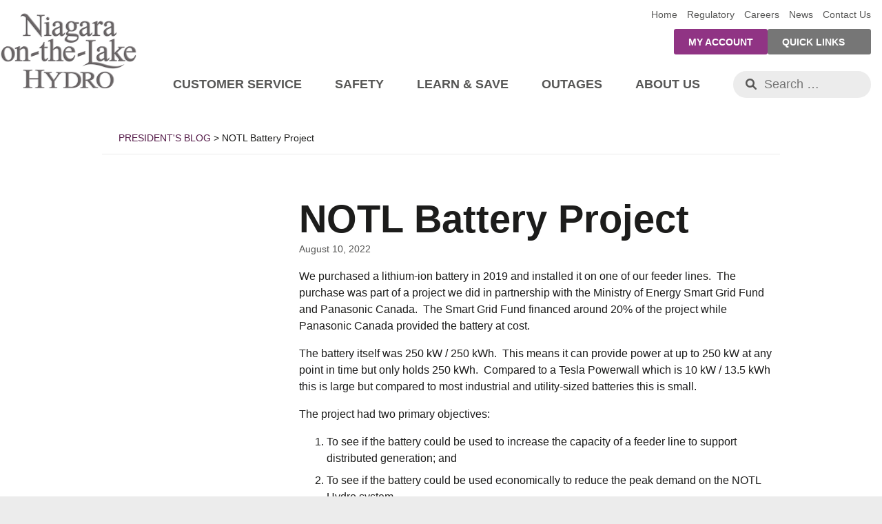

--- FILE ---
content_type: text/html; charset=UTF-8
request_url: https://www.notlhydro.com/notl-battery-project/
body_size: 21856
content:
<!doctype html><html lang="en-CA"><head><script data-no-optimize="1">var litespeed_docref=sessionStorage.getItem("litespeed_docref");litespeed_docref&&(Object.defineProperty(document,"referrer",{get:function(){return litespeed_docref}}),sessionStorage.removeItem("litespeed_docref"));</script> <meta charset="UTF-8"><meta name="viewport" content="width=device-width, initial-scale=1"><link rel="profile" href="http://gmpg.org/xfn/11">
 <script type="litespeed/javascript">(function(w,d,s,l,i){w[l]=w[l]||[];w[l].push({'gtm.start':new Date().getTime(),event:'gtm.js'});var f=d.getElementsByTagName(s)[0],j=d.createElement(s),dl=l!='dataLayer'?'&l='+l:'';j.async=!0;j.src='https://www.googletagmanager.com/gtm.js?id='+i+dl;f.parentNode.insertBefore(j,f)})(window,document,'script','dataLayer','GTM-KCHWZ9X')</script> <link rel="dns-prefetch" href="//cdn.hu-manity.co" />
 <script type="litespeed/javascript">var huOptions={"appID":"notlhydrocom-99d5650","currentLanguage":"en","blocking":!1,"globalCookie":!1,"isAdmin":!1,"privacyConsent":!0,"forms":[]}</script> <script type="litespeed/javascript" data-src="https://cdn.hu-manity.co/hu-banner.min.js"></script><meta name='robots' content='index, follow, max-image-preview:large, max-snippet:-1, max-video-preview:-1' /><title>NOTL Battery Project - Niagara-on-the-Lake Hydro Inc.</title><link rel="canonical" href="https://www.notlhydro.com/notl-battery-project/" /><meta property="og:locale" content="en_US" /><meta property="og:type" content="article" /><meta property="og:title" content="NOTL Battery Project - Niagara-on-the-Lake Hydro Inc." /><meta property="og:description" content="We purchased a lithium-ion battery in 2019 and installed it on one of our feeder lines.&nbsp; The purchase was part..." /><meta property="og:url" content="https://www.notlhydro.com/notl-battery-project/" /><meta property="og:site_name" content="Niagara-on-the-Lake Hydro Inc." /><meta property="article:publisher" content="https://www.facebook.com/NOTLhydro/" /><meta property="article:published_time" content="2022-08-10T12:35:00+00:00" /><meta property="article:modified_time" content="2025-03-27T17:16:21+00:00" /><meta property="og:image" content="https://www.notlhydro.com/wp-content/uploads/2022/08/BatteryProject1.jpg" /><meta property="og:image:width" content="1430" /><meta property="og:image:height" content="452" /><meta property="og:image:type" content="image/jpeg" /><meta name="author" content="Author NOTL" /><meta name="twitter:card" content="summary_large_image" /><meta name="twitter:creator" content="@notlhydro" /><meta name="twitter:site" content="@notlhydro" /><meta name="twitter:label1" content="Written by" /><meta name="twitter:data1" content="Author NOTL" /><meta name="twitter:label2" content="Est. reading time" /><meta name="twitter:data2" content="6 minutes" /> <script type="application/ld+json" class="yoast-schema-graph">{"@context":"https://schema.org","@graph":[{"@type":"Article","@id":"https://www.notlhydro.com/notl-battery-project/#article","isPartOf":{"@id":"https://www.notlhydro.com/notl-battery-project/"},"author":{"name":"Author NOTL","@id":"https://www.notlhydro.com/#/schema/person/4456cb440971a964bf33f2add11582d3"},"headline":"NOTL Battery Project","datePublished":"2022-08-10T12:35:00+00:00","dateModified":"2025-03-27T17:16:21+00:00","mainEntityOfPage":{"@id":"https://www.notlhydro.com/notl-battery-project/"},"wordCount":1273,"image":{"@id":"https://www.notlhydro.com/notl-battery-project/#primaryimage"},"thumbnailUrl":"https://www.notlhydro.com/wp-content/uploads/2022/08/BatteryProject1-1024x324.jpg","articleSection":["President's Blog"],"inLanguage":"en-CA"},{"@type":"WebPage","@id":"https://www.notlhydro.com/notl-battery-project/","url":"https://www.notlhydro.com/notl-battery-project/","name":"NOTL Battery Project - Niagara-on-the-Lake Hydro Inc.","isPartOf":{"@id":"https://www.notlhydro.com/#website"},"primaryImageOfPage":{"@id":"https://www.notlhydro.com/notl-battery-project/#primaryimage"},"image":{"@id":"https://www.notlhydro.com/notl-battery-project/#primaryimage"},"thumbnailUrl":"https://www.notlhydro.com/wp-content/uploads/2022/08/BatteryProject1-1024x324.jpg","datePublished":"2022-08-10T12:35:00+00:00","dateModified":"2025-03-27T17:16:21+00:00","author":{"@id":"https://www.notlhydro.com/#/schema/person/4456cb440971a964bf33f2add11582d3"},"breadcrumb":{"@id":"https://www.notlhydro.com/notl-battery-project/#breadcrumb"},"inLanguage":"en-CA","potentialAction":[{"@type":"ReadAction","target":["https://www.notlhydro.com/notl-battery-project/"]}]},{"@type":"ImageObject","inLanguage":"en-CA","@id":"https://www.notlhydro.com/notl-battery-project/#primaryimage","url":"https://www.notlhydro.com/wp-content/uploads/2022/08/BatteryProject1.jpg","contentUrl":"https://www.notlhydro.com/wp-content/uploads/2022/08/BatteryProject1.jpg","width":1430,"height":452},{"@type":"BreadcrumbList","@id":"https://www.notlhydro.com/notl-battery-project/#breadcrumb","itemListElement":[{"@type":"ListItem","position":1,"name":"Home","item":"https://www.notlhydro.com/"},{"@type":"ListItem","position":2,"name":"NOTL Battery Project"}]},{"@type":"WebSite","@id":"https://www.notlhydro.com/#website","url":"https://www.notlhydro.com/","name":"Niagara-on-the-Lake Hydro Inc.","description":"NOTLs Community-Owned Electric Utility","potentialAction":[{"@type":"SearchAction","target":{"@type":"EntryPoint","urlTemplate":"https://www.notlhydro.com/?s={search_term_string}"},"query-input":{"@type":"PropertyValueSpecification","valueRequired":true,"valueName":"search_term_string"}}],"inLanguage":"en-CA"},{"@type":"Person","@id":"https://www.notlhydro.com/#/schema/person/4456cb440971a964bf33f2add11582d3","name":"Author NOTL","sameAs":["http://www.notlhydro.com"],"url":"https://www.notlhydro.com/author/notl-wordsmith/"}]}</script> <link rel='dns-prefetch' href='//ajax.googleapis.com' /><link rel='dns-prefetch' href='//cdnjs.cloudflare.com' /><link rel='dns-prefetch' href='//www.googletagmanager.com' /><link rel="alternate" type="application/rss+xml" title="Niagara-on-the-Lake Hydro Inc. &raquo; Feed" href="https://www.notlhydro.com/feed/" /><link rel="alternate" type="application/rss+xml" title="Niagara-on-the-Lake Hydro Inc. &raquo; Comments Feed" href="https://www.notlhydro.com/comments/feed/" /><link rel="alternate" title="oEmbed (JSON)" type="application/json+oembed" href="https://www.notlhydro.com/wp-json/oembed/1.0/embed?url=https%3A%2F%2Fwww.notlhydro.com%2Fnotl-battery-project%2F" /><link rel="alternate" title="oEmbed (XML)" type="text/xml+oembed" href="https://www.notlhydro.com/wp-json/oembed/1.0/embed?url=https%3A%2F%2Fwww.notlhydro.com%2Fnotl-battery-project%2F&#038;format=xml" /><style id='wp-img-auto-sizes-contain-inline-css' type='text/css'>img:is([sizes=auto i],[sizes^="auto," i]){contain-intrinsic-size:3000px 1500px}
/*# sourceURL=wp-img-auto-sizes-contain-inline-css */</style><style id="litespeed-ccss">ul{box-sizing:border-box}.entry-content{counter-reset:footnotes}:root{--wp--preset--font-size--normal:16px;--wp--preset--font-size--huge:42px}.screen-reader-text{border:0;clip-path:inset(50%);height:1px;margin:-1px;overflow:hidden;padding:0;position:absolute;width:1px;word-wrap:normal!important}:root{--wp--preset--aspect-ratio--square:1;--wp--preset--aspect-ratio--4-3:4/3;--wp--preset--aspect-ratio--3-4:3/4;--wp--preset--aspect-ratio--3-2:3/2;--wp--preset--aspect-ratio--2-3:2/3;--wp--preset--aspect-ratio--16-9:16/9;--wp--preset--aspect-ratio--9-16:9/16;--wp--preset--color--black:#000000;--wp--preset--color--cyan-bluish-gray:#abb8c3;--wp--preset--color--white:#ffffff;--wp--preset--color--pale-pink:#f78da7;--wp--preset--color--vivid-red:#cf2e2e;--wp--preset--color--luminous-vivid-orange:#ff6900;--wp--preset--color--luminous-vivid-amber:#fcb900;--wp--preset--color--light-green-cyan:#7bdcb5;--wp--preset--color--vivid-green-cyan:#00d084;--wp--preset--color--pale-cyan-blue:#8ed1fc;--wp--preset--color--vivid-cyan-blue:#0693e3;--wp--preset--color--vivid-purple:#9b51e0;--wp--preset--gradient--vivid-cyan-blue-to-vivid-purple:linear-gradient(135deg,rgba(6,147,227,1) 0%,rgb(155,81,224) 100%);--wp--preset--gradient--light-green-cyan-to-vivid-green-cyan:linear-gradient(135deg,rgb(122,220,180) 0%,rgb(0,208,130) 100%);--wp--preset--gradient--luminous-vivid-amber-to-luminous-vivid-orange:linear-gradient(135deg,rgba(252,185,0,1) 0%,rgba(255,105,0,1) 100%);--wp--preset--gradient--luminous-vivid-orange-to-vivid-red:linear-gradient(135deg,rgba(255,105,0,1) 0%,rgb(207,46,46) 100%);--wp--preset--gradient--very-light-gray-to-cyan-bluish-gray:linear-gradient(135deg,rgb(238,238,238) 0%,rgb(169,184,195) 100%);--wp--preset--gradient--cool-to-warm-spectrum:linear-gradient(135deg,rgb(74,234,220) 0%,rgb(151,120,209) 20%,rgb(207,42,186) 40%,rgb(238,44,130) 60%,rgb(251,105,98) 80%,rgb(254,248,76) 100%);--wp--preset--gradient--blush-light-purple:linear-gradient(135deg,rgb(255,206,236) 0%,rgb(152,150,240) 100%);--wp--preset--gradient--blush-bordeaux:linear-gradient(135deg,rgb(254,205,165) 0%,rgb(254,45,45) 50%,rgb(107,0,62) 100%);--wp--preset--gradient--luminous-dusk:linear-gradient(135deg,rgb(255,203,112) 0%,rgb(199,81,192) 50%,rgb(65,88,208) 100%);--wp--preset--gradient--pale-ocean:linear-gradient(135deg,rgb(255,245,203) 0%,rgb(182,227,212) 50%,rgb(51,167,181) 100%);--wp--preset--gradient--electric-grass:linear-gradient(135deg,rgb(202,248,128) 0%,rgb(113,206,126) 100%);--wp--preset--gradient--midnight:linear-gradient(135deg,rgb(2,3,129) 0%,rgb(40,116,252) 100%);--wp--preset--font-size--small:13px;--wp--preset--font-size--medium:20px;--wp--preset--font-size--large:36px;--wp--preset--font-size--x-large:42px;--wp--preset--spacing--20:0.44rem;--wp--preset--spacing--30:0.67rem;--wp--preset--spacing--40:1rem;--wp--preset--spacing--50:1.5rem;--wp--preset--spacing--60:2.25rem;--wp--preset--spacing--70:3.38rem;--wp--preset--spacing--80:5.06rem;--wp--preset--shadow--natural:6px 6px 9px rgba(0, 0, 0, 0.2);--wp--preset--shadow--deep:12px 12px 50px rgba(0, 0, 0, 0.4);--wp--preset--shadow--sharp:6px 6px 0px rgba(0, 0, 0, 0.2);--wp--preset--shadow--outlined:6px 6px 0px -3px rgba(255, 255, 255, 1), 6px 6px rgba(0, 0, 0, 1);--wp--preset--shadow--crisp:6px 6px 0px rgba(0, 0, 0, 1)}html{font-family:sans-serif;-webkit-text-size-adjust:100%;-ms-text-size-adjust:100%}body{margin:0}article,aside,header,main,nav,section{display:block}a{background-color:#fff0}h1{font-size:2em;margin:.67em 0}hr{box-sizing:content-box;height:0}button,input{color:inherit;font:inherit;margin:0}button{overflow:visible}button{text-transform:none}button,input[type="submit"]{-webkit-appearance:button}button::-moz-focus-inner,input::-moz-focus-inner{border:0;padding:0}input{line-height:normal}input[type="search"]::-webkit-search-cancel-button,input[type="search"]::-webkit-search-decoration{-webkit-appearance:none}body{color:#1c1c1b;background:#ececec}body,input,button{font-family:"Raleway",sans-serif;font-style:normal;font-weight:400;font-size:100%;-webkit-font-smoothing:antialiased}a,a:visited{text-decoration:none;color:#551b49}input[type="submit"]{display:inline-block;font-weight:700;background:#551b49;color:#ffffff!important;padding:.75em 1.5em;text-transform:uppercase;font-size:1em;border:none;-webkit-border-radius:3px;-moz-border-radius:3px;border-radius:3px;-moz-background-clip:padding;-webkit-background-clip:padding-box;background-clip:padding-box}h1{font-weight:700;text-transform:uppercase;line-height:1.125em;margin:1em 0 .5em}h1{font-weight:900;text-transform:none;font-size:3.5em;margin:0}hr{background:#ececec;height:4px;width:100%;display:block;border:none;margin:3em 0}.meta{font-size:.875em;margin:0;text-transform:none;color:#575756}.wrapper{width:1000px;margin:0 auto;max-width:100%;position:relative;padding:0 .5rem;-webkit-box-sizing:border-box;-moz-box-sizing:border-box;box-sizing:border-box;z-index:1;zoom:1}.wrapper:before,.wrapper:after{content:"";display:table}.wrapper:after{clear:both}.wrapper.wide{width:1600px;max-width:100%;box-sizing:border-box}.one-quarter,.one-half,.three-quarters,.full{padding:0 .5rem;box-sizing:border-box;float:left}.one-quarter{width:25%}.one-half{width:50%}.three-quarters{width:75%}.full{width:100%;float:none}#content{background:#fff;overflow:hidden;zoom:1}#content:before,#content:after{content:"";display:table}#content:after{clear:both}#primary,#secondary{margin:3em 0;line-height:1.5em}#primary.three-quarters{float:right;padding-left:2.5em}#secondary .menu{list-style:none;margin:0 0 3em;padding:0}#secondary .menu li{display:none}#secondary .menu li a{display:block;padding:.5em 1em;line-height:1.25em}#secondary .menu>li>a{font-family:"Raleway",sans-serif;font-style:normal;font-weight:400;text-transform:uppercase;color:#575756}#secondary .menu .sub-menu{margin:0;padding:0}#secondary .menu .sub-menu li a{color:#1c1c1b;font-weight:700}#secondary .menu .sub-menu li .sub-menu a{padding-left:2em;font-family:"Raleway",sans-serif;font-style:normal;font-weight:400}.menu-toggle{display:none}.screen-reader-text{clip:rect(1px,1px,1px,1px);position:absolute!important;height:1px;width:1px;overflow:hidden;word-wrap:normal!important}.main-navigation{text-align:right;padding:1.5em 0 0}.main-navigation .search-form{float:right;margin-left:1.5em}.main-navigation ul{margin:0;padding:0;list-style:none}.main-navigation ul li{display:inline-block;padding:0 1.5em 1em}.main-navigation ul li a{display:block;font-weight:700;color:#575756;text-transform:uppercase;font-size:1.125em;padding:.5em 0;border-bottom:6px solid #fff0}.main-navigation ul li ul.sub-menu{overflow:hidden;max-height:0;width:100%;position:absolute;left:0;right:0;margin-top:1em;background:#551b49;text-align:center}.main-navigation ul li ul.sub-menu li{padding:0 1.5em;text-align:left;margin:1.5em 0;display:inline-block}.main-navigation ul li ul.sub-menu li a{text-transform:none;padding:.25rem .5rem;color:#e8e000;border:none}.main-navigation ul li ul.sub-menu li ul.sub-menu{background:none;max-height:none;position:static;margin:0}.main-navigation ul li ul.sub-menu li ul.sub-menu li{display:block;padding:0;margin:0;float:none;width:100%}.main-navigation ul li ul.sub-menu li ul.sub-menu li a{color:#fff;font-family:"Raleway",sans-serif;font-style:normal;font-weight:400;font-size:.875em}.secondary-navigation{text-align:right;margin:0}.secondary-navigation .menu-social-quicklinks-container{display:inline-block;vertical-align:middle}.secondary-navigation ul{margin:0;padding:0;list-style:none;display:inline-block}.secondary-navigation ul li{display:inline-block;vertical-align:middle;margin:0}.secondary-navigation ul li a{display:inline-block;font-weight:700;background:#551b49;color:#ffffff!important;padding:.75em 1.5em;text-transform:uppercase;font-size:1em;border:none;-webkit-border-radius:3px;-moz-border-radius:3px;border-radius:3px;-moz-background-clip:padding;-webkit-background-clip:padding-box;background-clip:padding-box;font-size:.875em;background:#767676;display:block}.secondary-navigation ul li.my-account a{background:#903484}.secondary-navigation ul li ul.sub-menu{max-height:0;overflow:hidden;position:absolute;right:0;left:0;-webkit-border-radius:3px;-moz-border-radius:3px;border-radius:3px;-moz-background-clip:padding;-webkit-background-clip:padding-box;background-clip:padding-box;background:#767676}.secondary-navigation ul li ul.sub-menu li{display:block}.secondary-navigation ul li ul.sub-menu li a{-webkit-border-radius:0;-moz-border-radius:0;border-radius:0;-moz-background-clip:padding;-webkit-background-clip:padding-box;background-clip:padding-box}.secondary-navigation ul li.menu-item-has-children{width:150px;text-align:left;position:relative}.header-navigation{text-align:right;margin:.75em 0}.header-navigation ul{margin:0;padding:0;list-style:none}.header-navigation ul li{display:inline-block;margin:0}.header-navigation ul li a{font-size:.875em;color:#575756;display:block;padding:0 .5em}.header-navigation ul li:last-child a{padding-right:0}.header-navigation ul li ul.sub-menu{display:none}header.site-header{background:#fff;position:relative;z-index:100}header.site-header .site-branding{position:absolute;top:0;left:0;z-index:10}header.site-header .site-navigation{display:block;padding-left:200px}header.site-header .site-title{margin:0}header.site-header .site-title a{background:url(/wp-content/themes/notl-hydro/images/notl-hydro-logo.png)no-repeat top left/contain;background-image:url(/wp-content/themes/notl-hydro/images/notl-hydro-logo@2x.png),none;width:200px;height:140px;display:block;text-indent:-9999px;white-space:nowrap;overflow:hidden}header.site-header .site-description{display:none}.search-form .search-field{display:block;font-size:1.125em;padding:.5em 1.5em .5em 2.5em;border:none;border-radius:5em;-webkit-appearance:none;background:#ececec url(/wp-content/themes/notl-hydro/images/search-icon.png)no-repeat 1em .625em;background-size:16px 16px;background-image:url(/wp-content/themes/notl-hydro/images/search-icon@2x.png),none;color:#1c1c1b;max-width:100%;width:200px}.search-form .search-submit{display:none}#footer-mobile-nav{display:none}#breadcrumbs{font-size:.875em;line-height:1.25em;margin:1em 0;padding:1em 1.5rem;border-bottom:1px solid #ececec}#breadcrumbs>span:first-child{text-transform:uppercase}@media only screen and (max-width:1279px){.main-navigation,.secondary-navigation{font-size:.925em}.main-navigation ul li{padding:0 1em 1em}.main-navigation ul.menu>li>a{font-size:1em}.search-form .search-field{font-size:1em;width:160px}}@media only screen and (max-width:1023px){body{font-size:95%}h1{font-size:3em}#content{margin-top:80px}header.site-header{position:fixed;top:0;height:80px;background:#ececec}header.site-header .site-title a{height:100px;width:150px}header.site-header .site-navigation{padding:0;position:absolute;top:80px;right:0;position:fixed;bottom:0;width:0;overflow:visible}header.site-header .site-navigation .menu-social-quicklinks-container,header.site-header .site-navigation .header-navigation{display:none}header.site-header .site-navigation .main-navigation{display:block;width:350px;max-width:100%;background:#fff;padding:0;position:fixed;top:80px;bottom:0;right:0;overflow:hidden;overflow-y:scroll!important;transform:translateX(150%);-webkit-box-shadow:0 10px 10px rgb(0 0 0/.3);-moz-box-shadow:0 10px 10px rgb(0 0 0/.3);box-shadow:0 10px 10px rgb(0 0 0/.3);z-index:10}header.site-header .site-navigation .main-navigation .search-form{padding:.75rem 1rem;float:none;margin:0;border-bottom:1px solid #ececec}header.site-header .site-navigation .main-navigation .search-form .search-field{width:100%}header.site-header .site-navigation .main-navigation .menu-primary-container{padding:0;float:none;margin:0;text-align:left}header.site-header .site-navigation .main-navigation .menu-primary-container .menu{border-bottom:1px solid #ececec}header.site-header .site-navigation .main-navigation .menu-primary-container .menu>li{position:relative}header.site-header .site-navigation .main-navigation .menu-primary-container .menu>li:before{content:"+";position:absolute;z-index:10;font-size:3em;color:#767676;padding:0 1rem;right:0;top:0}header.site-header .site-navigation .main-navigation .menu-primary-container li{display:block;padding:0;margin:0;border:1px solid #ececec;border-left:none;border-right:none}header.site-header .site-navigation .main-navigation .menu-primary-container li a{font-size:1.325em;padding:.5rem 0;margin:0 1rem;border-top:6px solid #fff0}header.site-header .site-navigation .main-navigation .menu-primary-container li ul{overflow:hidden;display:none;max-height:none;margin:0;font-size:.875em;position:relative;padding:.5rem 0}header.site-header .site-navigation .main-navigation .menu-primary-container li ul li{border:none}header.site-header .site-navigation .main-navigation .menu-primary-container li ul a{padding:.5em 1rem;margin:0}header.site-header .site-navigation .main-navigation .menu-primary-container li ul ul{padding-top:0}header.site-header .site-navigation .menu-toggle{display:block;position:absolute;top:-3.75em;right:1rem;width:32px;height:32px;text-indent:-9999px;white-space:nowrap;overflow:hidden;line-height:0;border:none;background:none;padding:0}header.site-header .site-navigation .menu-toggle span,header.site-header .site-navigation .menu-toggle span:before,header.site-header .site-navigation .menu-toggle span:after{display:block;height:3px;width:100%;background:#903484;content:"";position:absolute;-webkit-transform:rotate(0deg);-moz-transform:rotate(0deg);-ms-transform:rotate(0deg);-o-transform:rotate(0deg)}header.site-header .site-navigation .menu-toggle span:before{top:-9px}header.site-header .site-navigation .menu-toggle span:after{top:9px}#footer-mobile-nav{display:block;zoom:1;margin:1em 0 0;padding:1em 0;border-top:1px solid #ececec;background:#fff}#footer-mobile-nav:before,#footer-mobile-nav:after{content:"";display:table}#footer-mobile-nav:after{clear:both}#footer-mobile-nav .secondary-navigation,#footer-mobile-nav .header-navigation{display:inline-block}#footer-mobile-nav .header-navigation{text-align:left;margin:.5em 0}#footer-mobile-nav .header-navigation .menu>li>a:first-child{padding-left:0}#footer-mobile-nav .secondary-navigation{text-align:right}#footer-mobile-nav .secondary-navigation ul li{vertical-align:top}#footer-mobile-nav .secondary-navigation ul li.menu-item-has-children{width:auto}#footer-mobile-nav .secondary-navigation ul li a{line-height:1.125em}#footer-mobile-nav .secondary-navigation ul li ul.sub-menu{bottom:2.75em;-webkit-border-radius:3px;-moz-border-radius:3px;border-radius:3px;-moz-background-clip:padding;-webkit-background-clip:padding-box;background-clip:padding-box}#footer-mobile-nav .secondary-navigation .menu>li>a{margin-bottom:.5em}}@media only screen and (max-width:767px){#content{margin-top:60px}header.site-header{height:60px}header.site-header .site-title a{height:calc(75px);width:110px}header.site-header .site-navigation{top:60px}header.site-header .site-navigation .main-navigation{top:60px}header.site-header .site-navigation .menu-toggle{top:-3.25em}}@media only screen and (max-width:640px){.one-quarter,.one-half,.three-quarters{width:100%!important;float:none!important;padding:0 1rem}#footer-mobile-nav{padding:.5em 0}#footer-mobile-nav .secondary-navigation,#footer-mobile-nav .header-navigation{text-align:center;margin:.5em 0 .75em}#primary.three-quarters{padding:0 1rem}}</style><link rel="preload" data-asynced="1" data-optimized="2" as="style" onload="this.onload=null;this.rel='stylesheet'" href="https://www.notlhydro.com/wp-content/litespeed/ucss/cf3641d8658a64d765e61d7366f391b9.css?ver=11feb" /><script data-optimized="1" type="litespeed/javascript" data-src="https://www.notlhydro.com/wp-content/plugins/litespeed-cache/assets/js/css_async.min.js"></script> <style id='wp-block-image-inline-css' type='text/css'>.wp-block-image>a,.wp-block-image>figure>a{display:inline-block}.wp-block-image img{box-sizing:border-box;height:auto;max-width:100%;vertical-align:bottom}@media not (prefers-reduced-motion){.wp-block-image img.hide{visibility:hidden}.wp-block-image img.show{animation:show-content-image .4s}}.wp-block-image[style*=border-radius] img,.wp-block-image[style*=border-radius]>a{border-radius:inherit}.wp-block-image.has-custom-border img{box-sizing:border-box}.wp-block-image.aligncenter{text-align:center}.wp-block-image.alignfull>a,.wp-block-image.alignwide>a{width:100%}.wp-block-image.alignfull img,.wp-block-image.alignwide img{height:auto;width:100%}.wp-block-image .aligncenter,.wp-block-image .alignleft,.wp-block-image .alignright,.wp-block-image.aligncenter,.wp-block-image.alignleft,.wp-block-image.alignright{display:table}.wp-block-image .aligncenter>figcaption,.wp-block-image .alignleft>figcaption,.wp-block-image .alignright>figcaption,.wp-block-image.aligncenter>figcaption,.wp-block-image.alignleft>figcaption,.wp-block-image.alignright>figcaption{caption-side:bottom;display:table-caption}.wp-block-image .alignleft{float:left;margin:.5em 1em .5em 0}.wp-block-image .alignright{float:right;margin:.5em 0 .5em 1em}.wp-block-image .aligncenter{margin-left:auto;margin-right:auto}.wp-block-image :where(figcaption){margin-bottom:1em;margin-top:.5em}.wp-block-image.is-style-circle-mask img{border-radius:9999px}@supports ((-webkit-mask-image:none) or (mask-image:none)) or (-webkit-mask-image:none){.wp-block-image.is-style-circle-mask img{border-radius:0;-webkit-mask-image:url('data:image/svg+xml;utf8,<svg viewBox="0 0 100 100" xmlns="http://www.w3.org/2000/svg"><circle cx="50" cy="50" r="50"/></svg>');mask-image:url('data:image/svg+xml;utf8,<svg viewBox="0 0 100 100" xmlns="http://www.w3.org/2000/svg"><circle cx="50" cy="50" r="50"/></svg>');mask-mode:alpha;-webkit-mask-position:center;mask-position:center;-webkit-mask-repeat:no-repeat;mask-repeat:no-repeat;-webkit-mask-size:contain;mask-size:contain}}:root :where(.wp-block-image.is-style-rounded img,.wp-block-image .is-style-rounded img){border-radius:9999px}.wp-block-image figure{margin:0}.wp-lightbox-container{display:flex;flex-direction:column;position:relative}.wp-lightbox-container img{cursor:zoom-in}.wp-lightbox-container img:hover+button{opacity:1}.wp-lightbox-container button{align-items:center;backdrop-filter:blur(16px) saturate(180%);background-color:#5a5a5a40;border:none;border-radius:4px;cursor:zoom-in;display:flex;height:20px;justify-content:center;opacity:0;padding:0;position:absolute;right:16px;text-align:center;top:16px;width:20px;z-index:100}@media not (prefers-reduced-motion){.wp-lightbox-container button{transition:opacity .2s ease}}.wp-lightbox-container button:focus-visible{outline:3px auto #5a5a5a40;outline:3px auto -webkit-focus-ring-color;outline-offset:3px}.wp-lightbox-container button:hover{cursor:pointer;opacity:1}.wp-lightbox-container button:focus{opacity:1}.wp-lightbox-container button:focus,.wp-lightbox-container button:hover,.wp-lightbox-container button:not(:hover):not(:active):not(.has-background){background-color:#5a5a5a40;border:none}.wp-lightbox-overlay{box-sizing:border-box;cursor:zoom-out;height:100vh;left:0;overflow:hidden;position:fixed;top:0;visibility:hidden;width:100%;z-index:100000}.wp-lightbox-overlay .close-button{align-items:center;cursor:pointer;display:flex;justify-content:center;min-height:40px;min-width:40px;padding:0;position:absolute;right:calc(env(safe-area-inset-right) + 16px);top:calc(env(safe-area-inset-top) + 16px);z-index:5000000}.wp-lightbox-overlay .close-button:focus,.wp-lightbox-overlay .close-button:hover,.wp-lightbox-overlay .close-button:not(:hover):not(:active):not(.has-background){background:none;border:none}.wp-lightbox-overlay .lightbox-image-container{height:var(--wp--lightbox-container-height);left:50%;overflow:hidden;position:absolute;top:50%;transform:translate(-50%,-50%);transform-origin:top left;width:var(--wp--lightbox-container-width);z-index:9999999999}.wp-lightbox-overlay .wp-block-image{align-items:center;box-sizing:border-box;display:flex;height:100%;justify-content:center;margin:0;position:relative;transform-origin:0 0;width:100%;z-index:3000000}.wp-lightbox-overlay .wp-block-image img{height:var(--wp--lightbox-image-height);min-height:var(--wp--lightbox-image-height);min-width:var(--wp--lightbox-image-width);width:var(--wp--lightbox-image-width)}.wp-lightbox-overlay .wp-block-image figcaption{display:none}.wp-lightbox-overlay button{background:none;border:none}.wp-lightbox-overlay .scrim{background-color:#fff;height:100%;opacity:.9;position:absolute;width:100%;z-index:2000000}.wp-lightbox-overlay.active{visibility:visible}@media not (prefers-reduced-motion){.wp-lightbox-overlay.active{animation:turn-on-visibility .25s both}.wp-lightbox-overlay.active img{animation:turn-on-visibility .35s both}.wp-lightbox-overlay.show-closing-animation:not(.active){animation:turn-off-visibility .35s both}.wp-lightbox-overlay.show-closing-animation:not(.active) img{animation:turn-off-visibility .25s both}.wp-lightbox-overlay.zoom.active{animation:none;opacity:1;visibility:visible}.wp-lightbox-overlay.zoom.active .lightbox-image-container{animation:lightbox-zoom-in .4s}.wp-lightbox-overlay.zoom.active .lightbox-image-container img{animation:none}.wp-lightbox-overlay.zoom.active .scrim{animation:turn-on-visibility .4s forwards}.wp-lightbox-overlay.zoom.show-closing-animation:not(.active){animation:none}.wp-lightbox-overlay.zoom.show-closing-animation:not(.active) .lightbox-image-container{animation:lightbox-zoom-out .4s}.wp-lightbox-overlay.zoom.show-closing-animation:not(.active) .lightbox-image-container img{animation:none}.wp-lightbox-overlay.zoom.show-closing-animation:not(.active) .scrim{animation:turn-off-visibility .4s forwards}}@keyframes show-content-image{0%{visibility:hidden}99%{visibility:hidden}to{visibility:visible}}@keyframes turn-on-visibility{0%{opacity:0}to{opacity:1}}@keyframes turn-off-visibility{0%{opacity:1;visibility:visible}99%{opacity:0;visibility:visible}to{opacity:0;visibility:hidden}}@keyframes lightbox-zoom-in{0%{transform:translate(calc((-100vw + var(--wp--lightbox-scrollbar-width))/2 + var(--wp--lightbox-initial-left-position)),calc(-50vh + var(--wp--lightbox-initial-top-position))) scale(var(--wp--lightbox-scale))}to{transform:translate(-50%,-50%) scale(1)}}@keyframes lightbox-zoom-out{0%{transform:translate(-50%,-50%) scale(1);visibility:visible}99%{visibility:visible}to{transform:translate(calc((-100vw + var(--wp--lightbox-scrollbar-width))/2 + var(--wp--lightbox-initial-left-position)),calc(-50vh + var(--wp--lightbox-initial-top-position))) scale(var(--wp--lightbox-scale));visibility:hidden}}
/*# sourceURL=https://www.notlhydro.com/wp-includes/blocks/image/style.min.css */</style><style id='global-styles-inline-css' type='text/css'>:root{--wp--preset--aspect-ratio--square: 1;--wp--preset--aspect-ratio--4-3: 4/3;--wp--preset--aspect-ratio--3-4: 3/4;--wp--preset--aspect-ratio--3-2: 3/2;--wp--preset--aspect-ratio--2-3: 2/3;--wp--preset--aspect-ratio--16-9: 16/9;--wp--preset--aspect-ratio--9-16: 9/16;--wp--preset--color--black: #000000;--wp--preset--color--cyan-bluish-gray: #abb8c3;--wp--preset--color--white: #ffffff;--wp--preset--color--pale-pink: #f78da7;--wp--preset--color--vivid-red: #cf2e2e;--wp--preset--color--luminous-vivid-orange: #ff6900;--wp--preset--color--luminous-vivid-amber: #fcb900;--wp--preset--color--light-green-cyan: #7bdcb5;--wp--preset--color--vivid-green-cyan: #00d084;--wp--preset--color--pale-cyan-blue: #8ed1fc;--wp--preset--color--vivid-cyan-blue: #0693e3;--wp--preset--color--vivid-purple: #9b51e0;--wp--preset--gradient--vivid-cyan-blue-to-vivid-purple: linear-gradient(135deg,rgb(6,147,227) 0%,rgb(155,81,224) 100%);--wp--preset--gradient--light-green-cyan-to-vivid-green-cyan: linear-gradient(135deg,rgb(122,220,180) 0%,rgb(0,208,130) 100%);--wp--preset--gradient--luminous-vivid-amber-to-luminous-vivid-orange: linear-gradient(135deg,rgb(252,185,0) 0%,rgb(255,105,0) 100%);--wp--preset--gradient--luminous-vivid-orange-to-vivid-red: linear-gradient(135deg,rgb(255,105,0) 0%,rgb(207,46,46) 100%);--wp--preset--gradient--very-light-gray-to-cyan-bluish-gray: linear-gradient(135deg,rgb(238,238,238) 0%,rgb(169,184,195) 100%);--wp--preset--gradient--cool-to-warm-spectrum: linear-gradient(135deg,rgb(74,234,220) 0%,rgb(151,120,209) 20%,rgb(207,42,186) 40%,rgb(238,44,130) 60%,rgb(251,105,98) 80%,rgb(254,248,76) 100%);--wp--preset--gradient--blush-light-purple: linear-gradient(135deg,rgb(255,206,236) 0%,rgb(152,150,240) 100%);--wp--preset--gradient--blush-bordeaux: linear-gradient(135deg,rgb(254,205,165) 0%,rgb(254,45,45) 50%,rgb(107,0,62) 100%);--wp--preset--gradient--luminous-dusk: linear-gradient(135deg,rgb(255,203,112) 0%,rgb(199,81,192) 50%,rgb(65,88,208) 100%);--wp--preset--gradient--pale-ocean: linear-gradient(135deg,rgb(255,245,203) 0%,rgb(182,227,212) 50%,rgb(51,167,181) 100%);--wp--preset--gradient--electric-grass: linear-gradient(135deg,rgb(202,248,128) 0%,rgb(113,206,126) 100%);--wp--preset--gradient--midnight: linear-gradient(135deg,rgb(2,3,129) 0%,rgb(40,116,252) 100%);--wp--preset--font-size--small: 13px;--wp--preset--font-size--medium: 20px;--wp--preset--font-size--large: 36px;--wp--preset--font-size--x-large: 42px;--wp--preset--spacing--20: 0.44rem;--wp--preset--spacing--30: 0.67rem;--wp--preset--spacing--40: 1rem;--wp--preset--spacing--50: 1.5rem;--wp--preset--spacing--60: 2.25rem;--wp--preset--spacing--70: 3.38rem;--wp--preset--spacing--80: 5.06rem;--wp--preset--shadow--natural: 6px 6px 9px rgba(0, 0, 0, 0.2);--wp--preset--shadow--deep: 12px 12px 50px rgba(0, 0, 0, 0.4);--wp--preset--shadow--sharp: 6px 6px 0px rgba(0, 0, 0, 0.2);--wp--preset--shadow--outlined: 6px 6px 0px -3px rgb(255, 255, 255), 6px 6px rgb(0, 0, 0);--wp--preset--shadow--crisp: 6px 6px 0px rgb(0, 0, 0);}:where(.is-layout-flex){gap: 0.5em;}:where(.is-layout-grid){gap: 0.5em;}body .is-layout-flex{display: flex;}.is-layout-flex{flex-wrap: wrap;align-items: center;}.is-layout-flex > :is(*, div){margin: 0;}body .is-layout-grid{display: grid;}.is-layout-grid > :is(*, div){margin: 0;}:where(.wp-block-columns.is-layout-flex){gap: 2em;}:where(.wp-block-columns.is-layout-grid){gap: 2em;}:where(.wp-block-post-template.is-layout-flex){gap: 1.25em;}:where(.wp-block-post-template.is-layout-grid){gap: 1.25em;}.has-black-color{color: var(--wp--preset--color--black) !important;}.has-cyan-bluish-gray-color{color: var(--wp--preset--color--cyan-bluish-gray) !important;}.has-white-color{color: var(--wp--preset--color--white) !important;}.has-pale-pink-color{color: var(--wp--preset--color--pale-pink) !important;}.has-vivid-red-color{color: var(--wp--preset--color--vivid-red) !important;}.has-luminous-vivid-orange-color{color: var(--wp--preset--color--luminous-vivid-orange) !important;}.has-luminous-vivid-amber-color{color: var(--wp--preset--color--luminous-vivid-amber) !important;}.has-light-green-cyan-color{color: var(--wp--preset--color--light-green-cyan) !important;}.has-vivid-green-cyan-color{color: var(--wp--preset--color--vivid-green-cyan) !important;}.has-pale-cyan-blue-color{color: var(--wp--preset--color--pale-cyan-blue) !important;}.has-vivid-cyan-blue-color{color: var(--wp--preset--color--vivid-cyan-blue) !important;}.has-vivid-purple-color{color: var(--wp--preset--color--vivid-purple) !important;}.has-black-background-color{background-color: var(--wp--preset--color--black) !important;}.has-cyan-bluish-gray-background-color{background-color: var(--wp--preset--color--cyan-bluish-gray) !important;}.has-white-background-color{background-color: var(--wp--preset--color--white) !important;}.has-pale-pink-background-color{background-color: var(--wp--preset--color--pale-pink) !important;}.has-vivid-red-background-color{background-color: var(--wp--preset--color--vivid-red) !important;}.has-luminous-vivid-orange-background-color{background-color: var(--wp--preset--color--luminous-vivid-orange) !important;}.has-luminous-vivid-amber-background-color{background-color: var(--wp--preset--color--luminous-vivid-amber) !important;}.has-light-green-cyan-background-color{background-color: var(--wp--preset--color--light-green-cyan) !important;}.has-vivid-green-cyan-background-color{background-color: var(--wp--preset--color--vivid-green-cyan) !important;}.has-pale-cyan-blue-background-color{background-color: var(--wp--preset--color--pale-cyan-blue) !important;}.has-vivid-cyan-blue-background-color{background-color: var(--wp--preset--color--vivid-cyan-blue) !important;}.has-vivid-purple-background-color{background-color: var(--wp--preset--color--vivid-purple) !important;}.has-black-border-color{border-color: var(--wp--preset--color--black) !important;}.has-cyan-bluish-gray-border-color{border-color: var(--wp--preset--color--cyan-bluish-gray) !important;}.has-white-border-color{border-color: var(--wp--preset--color--white) !important;}.has-pale-pink-border-color{border-color: var(--wp--preset--color--pale-pink) !important;}.has-vivid-red-border-color{border-color: var(--wp--preset--color--vivid-red) !important;}.has-luminous-vivid-orange-border-color{border-color: var(--wp--preset--color--luminous-vivid-orange) !important;}.has-luminous-vivid-amber-border-color{border-color: var(--wp--preset--color--luminous-vivid-amber) !important;}.has-light-green-cyan-border-color{border-color: var(--wp--preset--color--light-green-cyan) !important;}.has-vivid-green-cyan-border-color{border-color: var(--wp--preset--color--vivid-green-cyan) !important;}.has-pale-cyan-blue-border-color{border-color: var(--wp--preset--color--pale-cyan-blue) !important;}.has-vivid-cyan-blue-border-color{border-color: var(--wp--preset--color--vivid-cyan-blue) !important;}.has-vivid-purple-border-color{border-color: var(--wp--preset--color--vivid-purple) !important;}.has-vivid-cyan-blue-to-vivid-purple-gradient-background{background: var(--wp--preset--gradient--vivid-cyan-blue-to-vivid-purple) !important;}.has-light-green-cyan-to-vivid-green-cyan-gradient-background{background: var(--wp--preset--gradient--light-green-cyan-to-vivid-green-cyan) !important;}.has-luminous-vivid-amber-to-luminous-vivid-orange-gradient-background{background: var(--wp--preset--gradient--luminous-vivid-amber-to-luminous-vivid-orange) !important;}.has-luminous-vivid-orange-to-vivid-red-gradient-background{background: var(--wp--preset--gradient--luminous-vivid-orange-to-vivid-red) !important;}.has-very-light-gray-to-cyan-bluish-gray-gradient-background{background: var(--wp--preset--gradient--very-light-gray-to-cyan-bluish-gray) !important;}.has-cool-to-warm-spectrum-gradient-background{background: var(--wp--preset--gradient--cool-to-warm-spectrum) !important;}.has-blush-light-purple-gradient-background{background: var(--wp--preset--gradient--blush-light-purple) !important;}.has-blush-bordeaux-gradient-background{background: var(--wp--preset--gradient--blush-bordeaux) !important;}.has-luminous-dusk-gradient-background{background: var(--wp--preset--gradient--luminous-dusk) !important;}.has-pale-ocean-gradient-background{background: var(--wp--preset--gradient--pale-ocean) !important;}.has-electric-grass-gradient-background{background: var(--wp--preset--gradient--electric-grass) !important;}.has-midnight-gradient-background{background: var(--wp--preset--gradient--midnight) !important;}.has-small-font-size{font-size: var(--wp--preset--font-size--small) !important;}.has-medium-font-size{font-size: var(--wp--preset--font-size--medium) !important;}.has-large-font-size{font-size: var(--wp--preset--font-size--large) !important;}.has-x-large-font-size{font-size: var(--wp--preset--font-size--x-large) !important;}
/*# sourceURL=global-styles-inline-css */</style><style id='classic-theme-styles-inline-css' type='text/css'>/*! This file is auto-generated */
.wp-block-button__link{color:#fff;background-color:#32373c;border-radius:9999px;box-shadow:none;text-decoration:none;padding:calc(.667em + 2px) calc(1.333em + 2px);font-size:1.125em}.wp-block-file__button{background:#32373c;color:#fff;text-decoration:none}
/*# sourceURL=/wp-includes/css/classic-themes.min.css */</style><link data-asynced="1" as="style" onload="this.onload=null;this.rel='stylesheet'"  rel='preload' id='fancybox-css' href='https://cdnjs.cloudflare.com/ajax/libs/fancybox/3.1.25/jquery.fancybox.min.css?ver=6.9' type='text/css' media='all' /> <script type="litespeed/javascript" data-src="https://ajax.googleapis.com/ajax/libs/jquery/3.2.1/jquery.min.js?ver=6.9" id="jquery-js"></script> <script type="litespeed/javascript" data-src="https://cdnjs.cloudflare.com/ajax/libs/fancybox/3.1.25/jquery.fancybox.min.js?ver=6.9" id="fancybox-js"></script> 
 <script type="litespeed/javascript" data-src="https://www.googletagmanager.com/gtag/js?id=GT-TQLBWF8T" id="google_gtagjs-js"></script> <script id="google_gtagjs-js-after" type="litespeed/javascript">window.dataLayer=window.dataLayer||[];function gtag(){dataLayer.push(arguments)}
gtag("set","linker",{"domains":["www.notlhydro.com"]});gtag("js",new Date());gtag("set","developer_id.dZTNiMT",!0);gtag("config","GT-TQLBWF8T");window._googlesitekit=window._googlesitekit||{};window._googlesitekit.throttledEvents=[];window._googlesitekit.gtagEvent=(name,data)=>{var key=JSON.stringify({name,data});if(!!window._googlesitekit.throttledEvents[key]){return}window._googlesitekit.throttledEvents[key]=!0;setTimeout(()=>{delete window._googlesitekit.throttledEvents[key]},5);gtag("event",name,{...data,event_source:"site-kit"})}</script> <link rel="https://api.w.org/" href="https://www.notlhydro.com/wp-json/" /><link rel="alternate" title="JSON" type="application/json" href="https://www.notlhydro.com/wp-json/wp/v2/posts/2675" /><link rel="EditURI" type="application/rsd+xml" title="RSD" href="https://www.notlhydro.com/xmlrpc.php?rsd" /><meta name="generator" content="WordPress 6.9" /><link rel='shortlink' href='https://www.notlhydro.com/?p=2675' /><meta name="generator" content="Site Kit by Google 1.171.0" /><link rel="icon" href="https://www.notlhydro.com/wp-content/uploads/2025/10/cropped-favicon-32x32-1-32x32.png" sizes="32x32" /><link rel="icon" href="https://www.notlhydro.com/wp-content/uploads/2025/10/cropped-favicon-32x32-1-192x192.png" sizes="192x192" /><link rel="apple-touch-icon" href="https://www.notlhydro.com/wp-content/uploads/2025/10/cropped-favicon-32x32-1-180x180.png" /><meta name="msapplication-TileImage" content="https://www.notlhydro.com/wp-content/uploads/2025/10/cropped-favicon-32x32-1-270x270.png" />
<!--[if IE 9]><style type="text/css">#home-ctas .wrapper {
		display: table;
		vertical-align: middle;
	}
	#home-ctas .home-cta-container {
		display: table-cell;
		float: none;
		vertical-align: middle;
	}
	#home-ctas .home-cta {
		display: block;
	}</style><![endif]--></head><body class="wp-singular post-template-default single single-post postid-2675 single-format-standard wp-theme-notl-hydro cookies-not-set"><noscript><iframe data-lazyloaded="1" src="about:blank" data-litespeed-src="https://www.googletagmanager.com/ns.html?id=GTM-KCHWZ9X"
height="0" width="0" style="display:none;visibility:hidden"></iframe></noscript><div id="page" class="site ">
<a class="skip-link screen-reader-text" href="#content">Skip to content</a><header id="masthead" class="site-header"><div class="wrapper wide"><div class="print-logo" style="display:none;"><div class="print-logo-image"></div><hr /></div><div class="site-branding"><p class="site-title"><a href="https://www.notlhydro.com/" rel="home">Niagara-on-the-Lake Hydro Inc.</a></p><p class="site-description">NOTLs Community-Owned Electric Utility</p></div><div id="site-navigation" class="site-navigation full">
<button id="menu-toggle" class="menu-toggle" aria-controls="primary-menu" aria-expanded="false">
<span></span>
Menu                </button><nav class="header-navigation"><div class="menu-header-container"><ul id="header-menu" class="menu"><li id="menu-item-41" class="menu-item menu-item-type-post_type menu-item-object-page menu-item-home menu-item-41"><a href="https://www.notlhydro.com/">Home</a></li><li id="menu-item-381" class="menu-item menu-item-type-post_type menu-item-object-page menu-item-has-children menu-item-381"><a href="https://www.notlhydro.com/regulatory/">Regulatory</a><ul class="sub-menu"><li id="menu-item-387" class="menu-item menu-item-type-post_type menu-item-object-page menu-item-387"><a href="https://www.notlhydro.com/regulatory/financial-statements/">Financial Statements</a></li><li id="menu-item-391" class="menu-item menu-item-type-post_type menu-item-object-page menu-item-391"><a href="https://www.notlhydro.com/regulatory/rate-applications/">Rate Applications</a></li></ul></li><li id="menu-item-42" class="menu-item menu-item-type-post_type menu-item-object-page menu-item-42"><a href="https://www.notlhydro.com/careers/">Careers</a></li><li id="menu-item-1216" class="menu-item menu-item-type-post_type_archive menu-item-object-news_articles menu-item-1216"><a href="https://www.notlhydro.com/news/">News</a></li><li id="menu-item-43" class="menu-item menu-item-type-post_type menu-item-object-page menu-item-43"><a href="https://www.notlhydro.com/contact-us/">Contact Us</a></li></ul></div></nav><nav class="secondary-navigation"><div class="menu-social-quicklinks-container"><ul id="secondary-menu" class="menu"><li id="menu-item-50" class="my-account menu-item menu-item-type-custom menu-item-object-custom menu-item-50"><a target="_blank" href="https://myaccount.notlhydro.com/login/email">My Account</a></li><li id="menu-item-51" class="menu-item menu-item-type-custom menu-item-object-custom menu-item-has-children menu-item-51"><a href="#">Quick Links</a><ul class="sub-menu"><li id="menu-item-3965" class="menu-item menu-item-type-custom menu-item-object-custom menu-item-3965"><a href="https://www.notlhydro.com/wp-content/uploads/2020/05/FILLABLE_PAP.pdf">Pre-Auth Payments Form</a></li><li id="menu-item-450" class="menu-item menu-item-type-post_type menu-item-object-page menu-item-450"><a href="https://www.notlhydro.com/customer-service/rates/residential-rates/">Residential Rates</a></li><li id="menu-item-934" class="menu-item menu-item-type-post_type menu-item-object-page menu-item-934"><a href="https://www.notlhydro.com/customer-service/support-programs/">Support Programs</a></li><li id="menu-item-2766" class="menu-item menu-item-type-post_type menu-item-object-page menu-item-2766"><a href="https://www.notlhydro.com/update-info-outage-notifications-sign-up/">Outage Notifications</a></li></ul></li></ul></div></nav><nav id="main-navigation" class="main-navigation"><form role="search" method="get" class="search-form" action="https://www.notlhydro.com/">
<label>
<span class="screen-reader-text">Search for:</span>
<input type="search" class="search-field" placeholder="Search &hellip;" value="" name="s" />
</label>
<input type="submit" class="search-submit" value="Search" /></form><div class="menu-primary-container"><ul id="primary-menu" class="menu"><li id="menu-item-49" class="menu-item menu-item-type-post_type menu-item-object-page menu-item-has-children menu-item-49"><a href="https://www.notlhydro.com/customer-service/">Customer Service</a><ul class="sub-menu"><li id="menu-item-320" class="menu-item menu-item-type-post_type menu-item-object-page menu-item-has-children menu-item-320"><a href="https://www.notlhydro.com/customer-service/rates/">Rates</a><ul class="sub-menu"><li id="menu-item-319" class="menu-item menu-item-type-post_type menu-item-object-page menu-item-319"><a href="https://www.notlhydro.com/customer-service/rates/residential-rates/">Residential Rates</a></li><li id="menu-item-322" class="menu-item menu-item-type-post_type menu-item-object-page menu-item-322"><a href="https://www.notlhydro.com/customer-service/rates/commercial-rates/">Commercial Rates</a></li><li id="menu-item-4633" class="menu-item menu-item-type-post_type menu-item-object-page menu-item-4633"><a href="https://www.notlhydro.com/electric-vehicle-charging-evc-rate/">Electric Vehicle Charging (EVC) Rate</a></li><li id="menu-item-318" class="menu-item menu-item-type-post_type menu-item-object-page menu-item-318"><a href="https://www.notlhydro.com/customer-service/rates/priceplansexplained/">Price Plans Explained</a></li><li id="menu-item-1862" class="menu-item menu-item-type-post_type menu-item-object-page menu-item-1862"><a href="https://www.notlhydro.com/water-rates/">Water Rates</a></li></ul></li><li id="menu-item-323" class="menu-item menu-item-type-post_type menu-item-object-page menu-item-has-children menu-item-323"><a href="https://www.notlhydro.com/customer-service/retailer-awareness/">Retailer Awareness</a><ul class="sub-menu"><li id="menu-item-327" class="menu-item menu-item-type-post_type menu-item-object-page menu-item-327"><a href="https://www.notlhydro.com/customer-service/retailer-awareness/returning-to-regulated-price-plan/">Returning to Regulated Price Plan</a></li></ul></li><li id="menu-item-314" class="menu-item menu-item-type-post_type menu-item-object-page menu-item-has-children menu-item-314"><a href="https://www.notlhydro.com/customer-service/billing-information/">Billing Information</a><ul class="sub-menu"><li id="menu-item-850" class="menu-item menu-item-type-post_type menu-item-object-page menu-item-850"><a href="https://www.notlhydro.com/customer-service/billing-information/pay-my-bill/">How to Pay My Bill</a></li><li id="menu-item-436" class="menu-item menu-item-type-post_type menu-item-object-page menu-item-436"><a href="https://www.notlhydro.com/customer-service/billing-information/how-to-read-your-bill/">How to Read Your Bill</a></li><li id="menu-item-315" class="menu-item menu-item-type-post_type menu-item-object-page menu-item-315"><a href="https://www.notlhydro.com/customer-service/billing-information/gopaperless/">Online Accounts</a></li></ul></li><li id="menu-item-332" class="menu-item menu-item-type-post_type menu-item-object-page menu-item-has-children menu-item-332"><a href="https://www.notlhydro.com/customer-service/self-service-forms/">Self-Service Forms</a><ul class="sub-menu"><li id="menu-item-2098" class="menu-item menu-item-type-post_type menu-item-object-page menu-item-2098"><a href="https://www.notlhydro.com/update-info-outage-notifications-sign-up/">Update Info &#038; Outage Notifications Sign Up</a></li></ul></li><li id="menu-item-328" class="menu-item menu-item-type-post_type menu-item-object-page menu-item-has-children menu-item-328"><a href="https://www.notlhydro.com/customer-service/support-programs/">Support Programs</a><ul class="sub-menu"><li id="menu-item-1582" class="menu-item menu-item-type-post_type menu-item-object-page menu-item-1582"><a href="https://www.notlhydro.com/customer-service/support-programs/equal-payment-plan/">Equal Payment Plan</a></li><li id="menu-item-331" class="menu-item menu-item-type-post_type menu-item-object-page menu-item-331"><a href="https://www.notlhydro.com/customer-service/support-programs/energy-affordability-program/">Energy Affordability Program</a></li><li id="menu-item-330" class="menu-item menu-item-type-post_type menu-item-object-page menu-item-330"><a href="https://www.notlhydro.com/customer-service/support-programs/low-income-energy-assistance-program-leap/">Low-Income Energy Assistance Program</a></li><li id="menu-item-4397" class="menu-item menu-item-type-post_type menu-item-object-page menu-item-4397"><a href="https://www.notlhydro.com/customer-service/support-programs/niagara-emergency-energy-fund/">Niagara Emergency Energy Fund</a></li><li id="menu-item-329" class="menu-item menu-item-type-post_type menu-item-object-page menu-item-329"><a href="https://www.notlhydro.com/customer-service/support-programs/ontario-electricity-support-program-oesp/">Ontario Electricity Support Program</a></li></ul></li><li id="menu-item-349" class="menu-item menu-item-type-post_type menu-item-object-page menu-item-has-children menu-item-349"><a href="https://www.notlhydro.com/customer-service/corporate-policies/">Corporate Policies</a><ul class="sub-menu"><li id="menu-item-1187" class="menu-item menu-item-type-post_type menu-item-object-page menu-item-1187"><a href="https://www.notlhydro.com/customer-service/corporate-policies/conditions-of-service/">Conditions of Service</a></li><li id="menu-item-350" class="menu-item menu-item-type-post_type menu-item-object-page menu-item-privacy-policy menu-item-350"><a rel="privacy-policy" href="https://www.notlhydro.com/customer-service/corporate-policies/privacy-policy/">Privacy Policy</a></li><li id="menu-item-1190" class="menu-item menu-item-type-post_type menu-item-object-page menu-item-1190"><a href="https://www.notlhydro.com/customer-service/corporate-policies/collection-policy/">Collection Policy</a></li><li id="menu-item-352" class="menu-item menu-item-type-post_type menu-item-object-page menu-item-has-children menu-item-352"><a href="https://www.notlhydro.com/customer-service/corporate-policies/accessibility/">Accessibility</a><ul class="sub-menu"><li id="menu-item-3885" class="menu-item menu-item-type-post_type menu-item-object-page menu-item-3885"><a href="https://www.notlhydro.com/accessibility-feedback-form/">Accessibility Feedback Form</a></li></ul></li><li id="menu-item-351" class="menu-item menu-item-type-post_type menu-item-object-page current-post-parent menu-item-351"><a href="https://www.notlhydro.com/customer-service/corporate-policies/terms/">Terms &#038; Conditions</a></li></ul></li></ul></li><li id="menu-item-48" class="menu-item menu-item-type-post_type menu-item-object-page menu-item-has-children menu-item-48"><a href="https://www.notlhydro.com/safety/">Safety</a><ul class="sub-menu"><li id="menu-item-861" class="menu-item menu-item-type-post_type menu-item-object-page menu-item-has-children menu-item-861"><a href="https://www.notlhydro.com/safety/powerline-safety/">Powerline Safety</a><ul class="sub-menu"><li id="menu-item-2681" class="menu-item menu-item-type-post_type menu-item-object-page menu-item-2681"><a href="https://www.notlhydro.com/safety/powerline-safety/overhead-clearances/">Clearances | Overhead</a></li><li id="menu-item-2688" class="menu-item menu-item-type-post_type menu-item-object-page menu-item-2688"><a href="https://www.notlhydro.com/safety/powerline-safety/clearances-for-swimming-pools/">Clearances | Swimming Pools</a></li><li id="menu-item-2692" class="menu-item menu-item-type-post_type menu-item-object-page menu-item-2692"><a href="https://www.notlhydro.com/safety/powerline-safety/clearances-for-trees/">Clearances | Trees</a></li><li id="menu-item-2698" class="menu-item menu-item-type-post_type menu-item-object-page menu-item-2698"><a href="https://www.notlhydro.com/safety/powerline-safety/clearances-to-underground-electrical-infrastructure/">Clearances | Underground Utilities</a></li></ul></li><li id="menu-item-338" class="menu-item menu-item-type-post_type menu-item-object-page menu-item-338"><a href="https://www.notlhydro.com/safety/household-safety/">Household Safety</a></li><li id="menu-item-340" class="menu-item menu-item-type-post_type menu-item-object-page menu-item-340"><a href="https://www.notlhydro.com/safety/videos/">Safety Videos</a></li><li id="menu-item-1153" class="menu-item menu-item-type-post_type menu-item-object-page menu-item-1153"><a href="https://www.notlhydro.com/seasonal-safety/">Seasonal Safety</a></li><li id="menu-item-339" class="menu-item menu-item-type-post_type menu-item-object-page menu-item-339"><a href="https://www.notlhydro.com/safety/call-before-you-dig/">Call Before You Dig</a></li><li id="menu-item-341" class="menu-item menu-item-type-post_type menu-item-object-page menu-item-341"><a href="https://www.notlhydro.com/safety/whywecare/">Why We Care?</a></li></ul></li><li id="menu-item-47" class="menu-item menu-item-type-post_type menu-item-object-page menu-item-has-children menu-item-47"><a href="https://www.notlhydro.com/learnandsave/">Learn &#038; Save</a><ul class="sub-menu"><li id="menu-item-316" class="menu-item menu-item-type-post_type menu-item-object-page menu-item-has-children menu-item-316"><a href="https://www.notlhydro.com/learnandsave/learn/">Learn About Electricity</a><ul class="sub-menu"><li id="menu-item-3168" class="menu-item menu-item-type-post_type menu-item-object-page menu-item-3168"><a href="https://www.notlhydro.com/learnandsave/learn/green-button-energy-data/">Green Button® Data</a></li><li id="menu-item-634" class="menu-item menu-item-type-post_type menu-item-object-page menu-item-634"><a href="https://www.notlhydro.com/learnandsave/learn/electricityterms/">Electricity Terms</a></li><li id="menu-item-3372" class="menu-item menu-item-type-post_type menu-item-object-page menu-item-3372"><a href="https://www.notlhydro.com/power-quality/">Power Quality</a></li><li id="menu-item-635" class="menu-item menu-item-type-post_type menu-item-object-page menu-item-635"><a href="https://www.notlhydro.com/learnandsave/learn/lighting-101/">Lighting 101</a></li><li id="menu-item-633" class="menu-item menu-item-type-post_type menu-item-object-page menu-item-633"><a href="https://www.notlhydro.com/learnandsave/learn/ontarios-electricity-grid/">Ontario’s Electricity Grid</a></li></ul></li><li id="menu-item-346" class="menu-item menu-item-type-post_type menu-item-object-page menu-item-has-children menu-item-346"><a href="https://www.notlhydro.com/learnandsave/evs/">Electric Vehicles</a><ul class="sub-menu"><li id="menu-item-4320" class="menu-item menu-item-type-post_type menu-item-object-page menu-item-4320"><a href="https://www.notlhydro.com/learnandsave/evs/evccp/">Electrical Vehicle Charging Connections EVCCP</a></li></ul></li><li id="menu-item-613" class="menu-item menu-item-type-post_type menu-item-object-page menu-item-613"><a href="https://www.notlhydro.com/programsforhomeowners/">Programs for Homeowners</a></li><li id="menu-item-343" class="menu-item menu-item-type-post_type menu-item-object-page menu-item-has-children menu-item-343"><a href="https://www.notlhydro.com/learnandsave/at-home/">Save at Home</a><ul class="sub-menu"><li id="menu-item-705" class="menu-item menu-item-type-post_type menu-item-object-page menu-item-705"><a href="https://www.notlhydro.com/learnandsave/at-home/hvachome/">Heating &#038; Cooling</a></li><li id="menu-item-745" class="menu-item menu-item-type-post_type menu-item-object-page menu-item-745"><a href="https://www.notlhydro.com/learnandsave/at-home/kitchen/">In the Kitchen</a></li><li id="menu-item-608" class="menu-item menu-item-type-post_type menu-item-object-page menu-item-608"><a href="https://www.notlhydro.com/learnandsave/at-home/lighting/">Home Lighting</a></li></ul></li><li id="menu-item-4511" class="menu-item menu-item-type-post_type menu-item-object-page menu-item-4511"><a href="https://www.notlhydro.com/get-financial-incentives-to-upgrade-equipment/">Programs for the Workplace</a></li><li id="menu-item-344" class="menu-item menu-item-type-post_type menu-item-object-page menu-item-has-children menu-item-344"><a href="https://www.notlhydro.com/learnandsave/at-work/">Save At Work</a><ul class="sub-menu"><li id="menu-item-1410" class="menu-item menu-item-type-post_type menu-item-object-page menu-item-1410"><a href="https://www.notlhydro.com/ci-energy-manager/">C&#038;I Energy Manager</a></li><li id="menu-item-742" class="menu-item menu-item-type-post_type menu-item-object-page menu-item-742"><a href="https://www.notlhydro.com/learnandsave/at-work/lighting-work/">Work Lighting</a></li></ul></li><li id="menu-item-599" class="menu-item menu-item-type-post_type menu-item-object-page menu-item-has-children menu-item-599"><a href="https://www.notlhydro.com/learnandsave/self-generation/">Self Generation</a><ul class="sub-menu"><li id="menu-item-2797" class="menu-item menu-item-type-post_type menu-item-object-page menu-item-2797"><a href="https://www.notlhydro.com/learnandsave/self-generation/net-metering-under-10kw/">Net Metering ≤10kW</a></li><li id="menu-item-2804" class="menu-item menu-item-type-post_type menu-item-object-page menu-item-2804"><a href="https://www.notlhydro.com/learnandsave/self-generation/net-metering-10kw/">Net Metering >10kW</a></li><li id="menu-item-2786" class="menu-item menu-item-type-post_type menu-item-object-page menu-item-2786"><a href="https://www.notlhydro.com/learnandsave/self-generation/restricted-feeders/">Restricted Feeders</a></li><li id="menu-item-2814" class="menu-item menu-item-type-post_type menu-item-object-page menu-item-2814"><a href="https://www.notlhydro.com/learnandsave/self-generation/net-metering-faqs/">Net Metering FAQs</a></li><li id="menu-item-2783" class="menu-item menu-item-type-post_type menu-item-object-page menu-item-2783"><a href="https://www.notlhydro.com/learnandsave/self-generation/legacy-fit-information/">Legacy FIT Information</a></li></ul></li></ul></li><li id="menu-item-333" class="menu-item menu-item-type-post_type menu-item-object-page menu-item-has-children menu-item-333"><a href="https://www.notlhydro.com/outages/">Outages</a><ul class="sub-menu"><li id="menu-item-876" class="menu-item menu-item-type-post_type menu-item-object-page menu-item-876"><a href="https://www.notlhydro.com/outages/current-status/">Current Status</a></li><li id="menu-item-4039" class="menu-item menu-item-type-post_type menu-item-object-page menu-item-4039"><a href="https://www.notlhydro.com/outages/outage-statistics/">Outage Statistics</a></li><li id="menu-item-335" class="menu-item menu-item-type-post_type menu-item-object-page menu-item-335"><a href="https://www.notlhydro.com/outages/planned-outages/">Planned Outages</a></li><li id="menu-item-334" class="menu-item menu-item-type-post_type menu-item-object-page menu-item-334"><a href="https://www.notlhydro.com/outages/managing_an_outage_at_home/">Managing an Outage at Home</a></li><li id="menu-item-4350" class="menu-item menu-item-type-post_type menu-item-object-page menu-item-4350"><a href="https://www.notlhydro.com/outages/major-events/">Major Events</a></li></ul></li><li id="menu-item-45" class="menu-item menu-item-type-post_type menu-item-object-page menu-item-has-children menu-item-45"><a href="https://www.notlhydro.com/about-us/">About Us</a><ul class="sub-menu"><li id="menu-item-309" class="menu-item menu-item-type-post_type menu-item-object-page menu-item-has-children menu-item-309"><a href="https://www.notlhydro.com/about-us/corporate-information/">Corporate Information</a><ul class="sub-menu"><li id="menu-item-655" class="menu-item menu-item-type-post_type menu-item-object-page menu-item-655"><a href="https://www.notlhydro.com/about-us/mission-values/">Mission &#038; Values</a></li><li id="menu-item-313" class="menu-item menu-item-type-post_type menu-item-object-page menu-item-313"><a href="https://www.notlhydro.com/about-us/notl-hydro-safety-awards/">Awards &#038; Recognition</a></li><li id="menu-item-1363" class="menu-item menu-item-type-post_type menu-item-object-page menu-item-1363"><a href="https://www.notlhydro.com/about-us/corporate-information/investing-in-notl/">Investing in NOTL</a></li></ul></li><li id="menu-item-455" class="menu-item menu-item-type-post_type_archive menu-item-object-news_articles menu-item-455"><a href="https://www.notlhydro.com/news/">News</a></li><li id="menu-item-2645" class="menu-item menu-item-type-post_type menu-item-object-page menu-item-has-children menu-item-2645"><a href="https://www.notlhydro.com/presidents-blog/">President’s Blog</a><ul class="sub-menu"><li id="menu-item-2059" class="menu-item menu-item-type-taxonomy menu-item-object-category current-post-ancestor current-menu-parent current-post-parent menu-item-2059"><a href="https://www.notlhydro.com/category/presidentsblog/">Blog Articles</a></li></ul></li><li id="menu-item-987" class="menu-item menu-item-type-post_type menu-item-object-page menu-item-has-children menu-item-987"><a href="https://www.notlhydro.com/about-us/corporate-information/events/">Events</a><ul class="sub-menu"><li id="menu-item-4054" class="menu-item menu-item-type-post_type menu-item-object-page menu-item-4054"><a href="https://www.notlhydro.com/open_house/">Open House on Heat Pump and EVs</a></li><li id="menu-item-2551" class="menu-item menu-item-type-post_type menu-item-object-page menu-item-2551"><a href="https://www.notlhydro.com/transformer-beautification/">Transformer Beautification</a></li></ul></li><li id="menu-item-1843" class="menu-item menu-item-type-post_type menu-item-object-page menu-item-has-children menu-item-1843"><a href="https://www.notlhydro.com/capital-projects/">Capital Projects</a><ul class="sub-menu"><li id="menu-item-1396" class="menu-item menu-item-type-post_type menu-item-object-page menu-item-1396"><a href="https://www.notlhydro.com/capital-projects/underground-conversion/">Underground Conversion</a></li><li id="menu-item-4416" class="menu-item menu-item-type-post_type menu-item-object-page menu-item-4416"><a href="https://www.notlhydro.com/smart-meter-replacements/">Smart Meter Replacements</a></li><li id="menu-item-3069" class="menu-item menu-item-type-post_type menu-item-object-page menu-item-3069"><a href="https://www.notlhydro.com/capital-projects/firelane-upgrades/">Firelane Upgrades</a></li></ul></li><li id="menu-item-311" class="menu-item menu-item-type-post_type menu-item-object-page menu-item-311"><a href="https://www.notlhydro.com/about-us/history/">Local Electricity History</a></li><li id="menu-item-310" class="menu-item menu-item-type-post_type menu-item-object-page menu-item-310"><a href="https://www.notlhydro.com/about-us/industry-partners/">Industry Partners</a></li><li id="menu-item-1727" class="menu-item menu-item-type-post_type menu-item-object-page menu-item-1727"><a href="https://www.notlhydro.com/vendors/">Vendor Information</a></li><li id="menu-item-4285" class="menu-item menu-item-type-post_type menu-item-object-page menu-item-4285"><a href="https://www.notlhydro.com/system-capacity-map/">System Capacity Map</a></li></ul></li></ul></div></nav></div></div></header><div id="content" class="site-content"><div class="wrapper"><div id="breadcrumbs" class="full"><span property="itemListElement" typeof="ListItem"><a property="item" typeof="WebPage" title="Go to the President&#039;s Blog category archives." href="https://www.notlhydro.com/category/presidentsblog/" class="taxonomy category"><span property="name">President's Blog</span></a><meta property="position" content="1"></span> &gt; <span property="itemListElement" typeof="ListItem"><span property="name">NOTL Battery Project</span><meta property="position" content="2"></span></div><div id="primary" class="content-area three-quarters"><main id="main" class="site-main"><article id="post-2675" class="post-2675 post type-post status-publish format-standard hentry category-presidentsblog"><header class="entry-header"><h1 class="entry-title">NOTL Battery Project</h1><div class="meta">
August 10, 2022</div></header><div class="entry-content"><p>We purchased a lithium-ion battery in 2019 and installed it on one of our feeder lines.&nbsp; The purchase was part of a project we did in partnership with the Ministry of Energy Smart Grid Fund and Panasonic Canada.&nbsp; The Smart Grid Fund financed around 20% of the project while Panasonic Canada provided the battery at cost.</p><p>The battery itself was 250 kW / 250 kWh.&nbsp; This means it can provide power at up to 250 kW at any point in time but only holds 250 kWh.&nbsp; Compared to a Tesla Powerwall which is 10 kW / 13.5 kWh this is large but compared to most industrial and utility-sized batteries this is small.</p><p>The project had two primary objectives:</p><ol class="wp-block-list" type="1"><li>To see if the battery could be used to increase the capacity of a feeder line to support distributed generation; and</li><li>To see if the battery could be used economically to reduce the peak demand on the NOTL Hydro system.</li></ol><h4 class="wp-block-heading"><strong>Feeder Line Capacity</strong></h4><p>There are limits to how much generation can be placed on a feeder line based on the load of that line.&nbsp; There is an engineering standard (IEEE 1547) that recommends the amount of generation be restricted to one third of the minimum load on that line.&nbsp; The limits are due to the need to manage short circuit or fault risk.&nbsp; I am not going to try to explain this risk as it relates to the amount of generation on a line as I am still trying to understand it myself.&nbsp; However, I do see this risk as a real future impediment to the expansion of the use of solar power and other distributed energy generation in Ontario.</p><p>It should be noted that IEEE 1547 is a guideline and not physical restriction.&nbsp; Utilities can create their own standards; Hydro One has their own engineering calculation that they use.&nbsp; The risk can also be reduced or eliminated using additional protective equipment such as transfer trips.&nbsp; These are expensive so are not economical on small generation installations but are usually a utility requirement on larger ones.</p><p>To better understand the challenge, look at the two graphs below.&nbsp; The first shows the demand for power in NOTL in 2017 by month.&nbsp; Demand is highest in the summer (air conditioning) but also high in winter (heating).&nbsp; Anywhere north of NOTL, which is pretty well all of Ontario, will have higher peaks in the winter and slightly lower ones in the summer.&nbsp; In the spring and fall, when we have our windows open for the fresh air, demand is lower.&nbsp; The second graph shows the distribution of solar power generation across the year.&nbsp; Generation is highest in the spring and summer and very low in the winter when we can go weeks without seeing the sun.</p><p>The IEEE 1547 standards are not an issue in the summer; there is lots of load on the system to cover the solar generation.&nbsp; No issue in the winter either as there is little solar generation.&nbsp; The challenges are in the spring, especially, and in the fall when demand is low but solar supply is high.</p><figure class="wp-block-image size-large"><img data-lazyloaded="1" src="[data-uri]" fetchpriority="high" decoding="async" width="1024" height="324" data-src="https://www.notlhydro.com/wp-content/uploads/2022/08/BatteryProject1-1024x324.jpg.webp" alt="" class="wp-image-2674" data-srcset="https://www.notlhydro.com/wp-content/uploads/2022/08/BatteryProject1-1024x324.jpg.webp 1024w, https://www.notlhydro.com/wp-content/uploads/2022/08/BatteryProject1-300x95.jpg.webp 300w, https://www.notlhydro.com/wp-content/uploads/2022/08/BatteryProject1-768x243.jpg.webp 768w, https://www.notlhydro.com/wp-content/uploads/2022/08/BatteryProject1.jpg.webp 1430w" data-sizes="(max-width: 1024px) 100vw, 1024px" /></figure><p>The idea was to use the battery to create additional load or demand at the time of day when the gap between the load on the feeder and the solar generation on the feeder (multiplied by 3) was at its lowest.&nbsp; Through historical analysis we were able to determine that this was usually at around 1:00 PM.&nbsp; We therefore charged the battery at this time and discharged it around 6:00 PM when the demand for electricity is at its highest.&nbsp;</p><p>As can be seen in the chart below showing one of the days with the best results, this was successful.&nbsp; On this day, the battery created load at the right time so that the gap between the load and the generation grew.&nbsp; This means that, with a battery, more solar generation could be added to the feeder.</p><figure class="wp-block-image size-full"><img data-lazyloaded="1" src="[data-uri]" decoding="async" width="752" height="452" data-src="https://www.notlhydro.com/wp-content/uploads/2022/08/BatteryProject2.jpg.webp" alt="" class="wp-image-2673" data-srcset="https://www.notlhydro.com/wp-content/uploads/2022/08/BatteryProject2.jpg.webp 752w, https://www.notlhydro.com/wp-content/uploads/2022/08/BatteryProject2-300x180.jpg.webp 300w" data-sizes="(max-width: 752px) 100vw, 752px" /></figure><p>Across the full test period the use of the battery showed a positive result and the use of the battery would support placing more solar generation on the feeder line.&nbsp; However, this just proves that the technology works in this capacity.&nbsp; It does not mean it makes economic sense to do this.&nbsp; Batteries are still much too expensive for that.&nbsp; It may be a strategy for the future.</p><p>A side benefit of the project was that it demonstrated that by doing a more detailed analysis it can be made clear that a feeder line can support more distributed generation.&nbsp; Demand on a feeder line is at its lowest at night and then in the early morning.&nbsp; There is no solar generation at night and very little in the early morning.&nbsp; Instead, midday is usually the time when the gap between load and generation is at its lowest so midday demand, which is normally higher than in the morning, can be used for the purpose of determining how much generation can be allowed under IEEE 1547.&nbsp; This would allow a utility to raise how much solar generation can be safely installed on a feeder line.</p><h4 class="wp-block-heading"><strong>Peak Shaving</strong></h4><p>The second objective was to see if the battery could be used to economically reduce the demand on a feeder line at peak times.&nbsp; The peak demand (and highest price) time is usually around 6:00 PM.&nbsp; The idea was to charge the battery in the middle of the night when demand (and the price) is low and then discharge it at the peak times.</p><p>Unfortunately, this did not work as charging and discharging in this manner cost money.  The technology worked fine, that was never in doubt, and we were able to estimate in advance the best times to charge and discharge but there was no financial benefit.  There were four reasons for this:</p><ol class="wp-block-list" type="1"><li>A battery has an efficiency level.&nbsp; This is the amount of energy it discharges compared to the amount of energy needed to charge it.&nbsp; This battery was 84% efficient so there is a cost for paying for the 16% of the energy lost in the process.</li><li>The battery needs energy even when it is not charging or discharging.&nbsp; Even though this is only a few kWh per hour this still adds up over time.</li><li>The average hourly price for electricity was very low at the time of the study at a little over 1 cent per kWh.&nbsp; This means even if the price doubles between charging and discharging the difference is only 1 cents.&nbsp; The reason for this is the bulk of the cost of electricity at this time was the global adjustment which was around 11 cents per kWh.</li><li>The global adjustment is applied at the same rate no matter when the power is used.&nbsp; There is no time of use adjustment no matter what the level of demand at the varying times.&nbsp; As the global adjustment was over 90% of the cost of electricity there is no financial benefit for trying to shift demand.</li></ol><p>We reran this peak saving experiment in early 2022 as the hourly priced had increased to being over 4 cents per kWh on average while the global adjustment declined correspondingly.&nbsp; The results were better but still not economical with the uniform global adjustment being the most significant challenge.</p><h4 class="wp-block-heading"><strong>Conclusion</strong></h4><p>Overall, this was an interesting experiment.&nbsp; Battery technology is still too expensive to be applied practically on the grid but this project did demonstrate a few of the many uses to which batteries could be applied if, and hopefully when, the costs come down.&nbsp;</p></div><footer class="entry-footer">
<span class="cat-links">Posted in <a href="https://www.notlhydro.com/category/presidentsblog/" rel="category tag">President's Blog</a></span></footer></article><hr />
&laquo; <a href="https://www.notlhydro.com/technological-optimism/" rel="prev">Technological Optimism</a></main></div><aside id="secondary" class="widget-area one-quarter"><section id="nav_menu-2" class="widget widget_nav_menu"><div class="menu-primary-container"><ul id="menu-primary" class="menu"><li class="menu-item menu-item-type-post_type menu-item-object-page menu-item-has-children menu-item-49"><a href="https://www.notlhydro.com/customer-service/">Customer Service</a><ul class="sub-menu"><li class="menu-item menu-item-type-post_type menu-item-object-page menu-item-has-children menu-item-320"><a href="https://www.notlhydro.com/customer-service/rates/">Rates</a><ul class="sub-menu"><li class="menu-item menu-item-type-post_type menu-item-object-page menu-item-319"><a href="https://www.notlhydro.com/customer-service/rates/residential-rates/">Residential Rates</a></li><li class="menu-item menu-item-type-post_type menu-item-object-page menu-item-322"><a href="https://www.notlhydro.com/customer-service/rates/commercial-rates/">Commercial Rates</a></li><li class="menu-item menu-item-type-post_type menu-item-object-page menu-item-4633"><a href="https://www.notlhydro.com/electric-vehicle-charging-evc-rate/">Electric Vehicle Charging (EVC) Rate</a></li><li class="menu-item menu-item-type-post_type menu-item-object-page menu-item-318"><a href="https://www.notlhydro.com/customer-service/rates/priceplansexplained/">Price Plans Explained</a></li><li class="menu-item menu-item-type-post_type menu-item-object-page menu-item-1862"><a href="https://www.notlhydro.com/water-rates/">Water Rates</a></li></ul></li><li class="menu-item menu-item-type-post_type menu-item-object-page menu-item-has-children menu-item-323"><a href="https://www.notlhydro.com/customer-service/retailer-awareness/">Retailer Awareness</a><ul class="sub-menu"><li class="menu-item menu-item-type-post_type menu-item-object-page menu-item-327"><a href="https://www.notlhydro.com/customer-service/retailer-awareness/returning-to-regulated-price-plan/">Returning to Regulated Price Plan</a></li></ul></li><li class="menu-item menu-item-type-post_type menu-item-object-page menu-item-has-children menu-item-314"><a href="https://www.notlhydro.com/customer-service/billing-information/">Billing Information</a><ul class="sub-menu"><li class="menu-item menu-item-type-post_type menu-item-object-page menu-item-850"><a href="https://www.notlhydro.com/customer-service/billing-information/pay-my-bill/">How to Pay My Bill</a></li><li class="menu-item menu-item-type-post_type menu-item-object-page menu-item-436"><a href="https://www.notlhydro.com/customer-service/billing-information/how-to-read-your-bill/">How to Read Your Bill</a></li><li class="menu-item menu-item-type-post_type menu-item-object-page menu-item-315"><a href="https://www.notlhydro.com/customer-service/billing-information/gopaperless/">Online Accounts</a></li></ul></li><li class="menu-item menu-item-type-post_type menu-item-object-page menu-item-has-children menu-item-332"><a href="https://www.notlhydro.com/customer-service/self-service-forms/">Self-Service Forms</a><ul class="sub-menu"><li class="menu-item menu-item-type-post_type menu-item-object-page menu-item-2098"><a href="https://www.notlhydro.com/update-info-outage-notifications-sign-up/">Update Info &#038; Outage Notifications Sign Up</a></li></ul></li><li class="menu-item menu-item-type-post_type menu-item-object-page menu-item-has-children menu-item-328"><a href="https://www.notlhydro.com/customer-service/support-programs/">Support Programs</a><ul class="sub-menu"><li class="menu-item menu-item-type-post_type menu-item-object-page menu-item-1582"><a href="https://www.notlhydro.com/customer-service/support-programs/equal-payment-plan/">Equal Payment Plan</a></li><li class="menu-item menu-item-type-post_type menu-item-object-page menu-item-331"><a href="https://www.notlhydro.com/customer-service/support-programs/energy-affordability-program/">Energy Affordability Program</a></li><li class="menu-item menu-item-type-post_type menu-item-object-page menu-item-330"><a href="https://www.notlhydro.com/customer-service/support-programs/low-income-energy-assistance-program-leap/">Low-Income Energy Assistance Program</a></li><li class="menu-item menu-item-type-post_type menu-item-object-page menu-item-4397"><a href="https://www.notlhydro.com/customer-service/support-programs/niagara-emergency-energy-fund/">Niagara Emergency Energy Fund</a></li><li class="menu-item menu-item-type-post_type menu-item-object-page menu-item-329"><a href="https://www.notlhydro.com/customer-service/support-programs/ontario-electricity-support-program-oesp/">Ontario Electricity Support Program</a></li></ul></li><li class="menu-item menu-item-type-post_type menu-item-object-page menu-item-has-children menu-item-349"><a href="https://www.notlhydro.com/customer-service/corporate-policies/">Corporate Policies</a><ul class="sub-menu"><li class="menu-item menu-item-type-post_type menu-item-object-page menu-item-1187"><a href="https://www.notlhydro.com/customer-service/corporate-policies/conditions-of-service/">Conditions of Service</a></li><li class="menu-item menu-item-type-post_type menu-item-object-page menu-item-privacy-policy menu-item-350"><a rel="privacy-policy" href="https://www.notlhydro.com/customer-service/corporate-policies/privacy-policy/">Privacy Policy</a></li><li class="menu-item menu-item-type-post_type menu-item-object-page menu-item-1190"><a href="https://www.notlhydro.com/customer-service/corporate-policies/collection-policy/">Collection Policy</a></li><li class="menu-item menu-item-type-post_type menu-item-object-page menu-item-has-children menu-item-352"><a href="https://www.notlhydro.com/customer-service/corporate-policies/accessibility/">Accessibility</a><ul class="sub-menu"><li class="menu-item menu-item-type-post_type menu-item-object-page menu-item-3885"><a href="https://www.notlhydro.com/accessibility-feedback-form/">Accessibility Feedback Form</a></li></ul></li><li class="menu-item menu-item-type-post_type menu-item-object-page current-post-parent menu-item-351"><a href="https://www.notlhydro.com/customer-service/corporate-policies/terms/">Terms &#038; Conditions</a></li></ul></li></ul></li><li class="menu-item menu-item-type-post_type menu-item-object-page menu-item-has-children menu-item-48"><a href="https://www.notlhydro.com/safety/">Safety</a><ul class="sub-menu"><li class="menu-item menu-item-type-post_type menu-item-object-page menu-item-has-children menu-item-861"><a href="https://www.notlhydro.com/safety/powerline-safety/">Powerline Safety</a><ul class="sub-menu"><li class="menu-item menu-item-type-post_type menu-item-object-page menu-item-2681"><a href="https://www.notlhydro.com/safety/powerline-safety/overhead-clearances/">Clearances | Overhead</a></li><li class="menu-item menu-item-type-post_type menu-item-object-page menu-item-2688"><a href="https://www.notlhydro.com/safety/powerline-safety/clearances-for-swimming-pools/">Clearances | Swimming Pools</a></li><li class="menu-item menu-item-type-post_type menu-item-object-page menu-item-2692"><a href="https://www.notlhydro.com/safety/powerline-safety/clearances-for-trees/">Clearances | Trees</a></li><li class="menu-item menu-item-type-post_type menu-item-object-page menu-item-2698"><a href="https://www.notlhydro.com/safety/powerline-safety/clearances-to-underground-electrical-infrastructure/">Clearances | Underground Utilities</a></li></ul></li><li class="menu-item menu-item-type-post_type menu-item-object-page menu-item-338"><a href="https://www.notlhydro.com/safety/household-safety/">Household Safety</a></li><li class="menu-item menu-item-type-post_type menu-item-object-page menu-item-340"><a href="https://www.notlhydro.com/safety/videos/">Safety Videos</a></li><li class="menu-item menu-item-type-post_type menu-item-object-page menu-item-1153"><a href="https://www.notlhydro.com/seasonal-safety/">Seasonal Safety</a></li><li class="menu-item menu-item-type-post_type menu-item-object-page menu-item-339"><a href="https://www.notlhydro.com/safety/call-before-you-dig/">Call Before You Dig</a></li><li class="menu-item menu-item-type-post_type menu-item-object-page menu-item-341"><a href="https://www.notlhydro.com/safety/whywecare/">Why We Care?</a></li></ul></li><li class="menu-item menu-item-type-post_type menu-item-object-page menu-item-has-children menu-item-47"><a href="https://www.notlhydro.com/learnandsave/">Learn &#038; Save</a><ul class="sub-menu"><li class="menu-item menu-item-type-post_type menu-item-object-page menu-item-has-children menu-item-316"><a href="https://www.notlhydro.com/learnandsave/learn/">Learn About Electricity</a><ul class="sub-menu"><li class="menu-item menu-item-type-post_type menu-item-object-page menu-item-3168"><a href="https://www.notlhydro.com/learnandsave/learn/green-button-energy-data/">Green Button® Data</a></li><li class="menu-item menu-item-type-post_type menu-item-object-page menu-item-634"><a href="https://www.notlhydro.com/learnandsave/learn/electricityterms/">Electricity Terms</a></li><li class="menu-item menu-item-type-post_type menu-item-object-page menu-item-3372"><a href="https://www.notlhydro.com/power-quality/">Power Quality</a></li><li class="menu-item menu-item-type-post_type menu-item-object-page menu-item-635"><a href="https://www.notlhydro.com/learnandsave/learn/lighting-101/">Lighting 101</a></li><li class="menu-item menu-item-type-post_type menu-item-object-page menu-item-633"><a href="https://www.notlhydro.com/learnandsave/learn/ontarios-electricity-grid/">Ontario’s Electricity Grid</a></li></ul></li><li class="menu-item menu-item-type-post_type menu-item-object-page menu-item-has-children menu-item-346"><a href="https://www.notlhydro.com/learnandsave/evs/">Electric Vehicles</a><ul class="sub-menu"><li class="menu-item menu-item-type-post_type menu-item-object-page menu-item-4320"><a href="https://www.notlhydro.com/learnandsave/evs/evccp/">Electrical Vehicle Charging Connections EVCCP</a></li></ul></li><li class="menu-item menu-item-type-post_type menu-item-object-page menu-item-613"><a href="https://www.notlhydro.com/programsforhomeowners/">Programs for Homeowners</a></li><li class="menu-item menu-item-type-post_type menu-item-object-page menu-item-has-children menu-item-343"><a href="https://www.notlhydro.com/learnandsave/at-home/">Save at Home</a><ul class="sub-menu"><li class="menu-item menu-item-type-post_type menu-item-object-page menu-item-705"><a href="https://www.notlhydro.com/learnandsave/at-home/hvachome/">Heating &#038; Cooling</a></li><li class="menu-item menu-item-type-post_type menu-item-object-page menu-item-745"><a href="https://www.notlhydro.com/learnandsave/at-home/kitchen/">In the Kitchen</a></li><li class="menu-item menu-item-type-post_type menu-item-object-page menu-item-608"><a href="https://www.notlhydro.com/learnandsave/at-home/lighting/">Home Lighting</a></li></ul></li><li class="menu-item menu-item-type-post_type menu-item-object-page menu-item-4511"><a href="https://www.notlhydro.com/get-financial-incentives-to-upgrade-equipment/">Programs for the Workplace</a></li><li class="menu-item menu-item-type-post_type menu-item-object-page menu-item-has-children menu-item-344"><a href="https://www.notlhydro.com/learnandsave/at-work/">Save At Work</a><ul class="sub-menu"><li class="menu-item menu-item-type-post_type menu-item-object-page menu-item-1410"><a href="https://www.notlhydro.com/ci-energy-manager/">C&#038;I Energy Manager</a></li><li class="menu-item menu-item-type-post_type menu-item-object-page menu-item-742"><a href="https://www.notlhydro.com/learnandsave/at-work/lighting-work/">Work Lighting</a></li></ul></li><li class="menu-item menu-item-type-post_type menu-item-object-page menu-item-has-children menu-item-599"><a href="https://www.notlhydro.com/learnandsave/self-generation/">Self Generation</a><ul class="sub-menu"><li class="menu-item menu-item-type-post_type menu-item-object-page menu-item-2797"><a href="https://www.notlhydro.com/learnandsave/self-generation/net-metering-under-10kw/">Net Metering ≤10kW</a></li><li class="menu-item menu-item-type-post_type menu-item-object-page menu-item-2804"><a href="https://www.notlhydro.com/learnandsave/self-generation/net-metering-10kw/">Net Metering >10kW</a></li><li class="menu-item menu-item-type-post_type menu-item-object-page menu-item-2786"><a href="https://www.notlhydro.com/learnandsave/self-generation/restricted-feeders/">Restricted Feeders</a></li><li class="menu-item menu-item-type-post_type menu-item-object-page menu-item-2814"><a href="https://www.notlhydro.com/learnandsave/self-generation/net-metering-faqs/">Net Metering FAQs</a></li><li class="menu-item menu-item-type-post_type menu-item-object-page menu-item-2783"><a href="https://www.notlhydro.com/learnandsave/self-generation/legacy-fit-information/">Legacy FIT Information</a></li></ul></li></ul></li><li class="menu-item menu-item-type-post_type menu-item-object-page menu-item-has-children menu-item-333"><a href="https://www.notlhydro.com/outages/">Outages</a><ul class="sub-menu"><li class="menu-item menu-item-type-post_type menu-item-object-page menu-item-876"><a href="https://www.notlhydro.com/outages/current-status/">Current Status</a></li><li class="menu-item menu-item-type-post_type menu-item-object-page menu-item-4039"><a href="https://www.notlhydro.com/outages/outage-statistics/">Outage Statistics</a></li><li class="menu-item menu-item-type-post_type menu-item-object-page menu-item-335"><a href="https://www.notlhydro.com/outages/planned-outages/">Planned Outages</a></li><li class="menu-item menu-item-type-post_type menu-item-object-page menu-item-334"><a href="https://www.notlhydro.com/outages/managing_an_outage_at_home/">Managing an Outage at Home</a></li><li class="menu-item menu-item-type-post_type menu-item-object-page menu-item-4350"><a href="https://www.notlhydro.com/outages/major-events/">Major Events</a></li></ul></li><li class="menu-item menu-item-type-post_type menu-item-object-page menu-item-has-children menu-item-45"><a href="https://www.notlhydro.com/about-us/">About Us</a><ul class="sub-menu"><li class="menu-item menu-item-type-post_type menu-item-object-page menu-item-has-children menu-item-309"><a href="https://www.notlhydro.com/about-us/corporate-information/">Corporate Information</a><ul class="sub-menu"><li class="menu-item menu-item-type-post_type menu-item-object-page menu-item-655"><a href="https://www.notlhydro.com/about-us/mission-values/">Mission &#038; Values</a></li><li class="menu-item menu-item-type-post_type menu-item-object-page menu-item-313"><a href="https://www.notlhydro.com/about-us/notl-hydro-safety-awards/">Awards &#038; Recognition</a></li><li class="menu-item menu-item-type-post_type menu-item-object-page menu-item-1363"><a href="https://www.notlhydro.com/about-us/corporate-information/investing-in-notl/">Investing in NOTL</a></li></ul></li><li class="menu-item menu-item-type-post_type_archive menu-item-object-news_articles menu-item-455"><a href="https://www.notlhydro.com/news/">News</a></li><li class="menu-item menu-item-type-post_type menu-item-object-page menu-item-has-children menu-item-2645"><a href="https://www.notlhydro.com/presidents-blog/">President’s Blog</a><ul class="sub-menu"><li class="menu-item menu-item-type-taxonomy menu-item-object-category current-post-ancestor current-menu-parent current-post-parent menu-item-2059"><a href="https://www.notlhydro.com/category/presidentsblog/">Blog Articles</a></li></ul></li><li class="menu-item menu-item-type-post_type menu-item-object-page menu-item-has-children menu-item-987"><a href="https://www.notlhydro.com/about-us/corporate-information/events/">Events</a><ul class="sub-menu"><li class="menu-item menu-item-type-post_type menu-item-object-page menu-item-4054"><a href="https://www.notlhydro.com/open_house/">Open House on Heat Pump and EVs</a></li><li class="menu-item menu-item-type-post_type menu-item-object-page menu-item-2551"><a href="https://www.notlhydro.com/transformer-beautification/">Transformer Beautification</a></li></ul></li><li class="menu-item menu-item-type-post_type menu-item-object-page menu-item-has-children menu-item-1843"><a href="https://www.notlhydro.com/capital-projects/">Capital Projects</a><ul class="sub-menu"><li class="menu-item menu-item-type-post_type menu-item-object-page menu-item-1396"><a href="https://www.notlhydro.com/capital-projects/underground-conversion/">Underground Conversion</a></li><li class="menu-item menu-item-type-post_type menu-item-object-page menu-item-4416"><a href="https://www.notlhydro.com/smart-meter-replacements/">Smart Meter Replacements</a></li><li class="menu-item menu-item-type-post_type menu-item-object-page menu-item-3069"><a href="https://www.notlhydro.com/capital-projects/firelane-upgrades/">Firelane Upgrades</a></li></ul></li><li class="menu-item menu-item-type-post_type menu-item-object-page menu-item-311"><a href="https://www.notlhydro.com/about-us/history/">Local Electricity History</a></li><li class="menu-item menu-item-type-post_type menu-item-object-page menu-item-310"><a href="https://www.notlhydro.com/about-us/industry-partners/">Industry Partners</a></li><li class="menu-item menu-item-type-post_type menu-item-object-page menu-item-1727"><a href="https://www.notlhydro.com/vendors/">Vendor Information</a></li><li class="menu-item menu-item-type-post_type menu-item-object-page menu-item-4285"><a href="https://www.notlhydro.com/system-capacity-map/">System Capacity Map</a></li></ul></li></ul></div></section><section id="nav_menu-3" class="widget widget_nav_menu"><div class="menu-header-container"><ul id="menu-header" class="menu"><li class="menu-item menu-item-type-post_type menu-item-object-page menu-item-home menu-item-41"><a href="https://www.notlhydro.com/">Home</a></li><li class="menu-item menu-item-type-post_type menu-item-object-page menu-item-has-children menu-item-381"><a href="https://www.notlhydro.com/regulatory/">Regulatory</a><ul class="sub-menu"><li class="menu-item menu-item-type-post_type menu-item-object-page menu-item-387"><a href="https://www.notlhydro.com/regulatory/financial-statements/">Financial Statements</a></li><li class="menu-item menu-item-type-post_type menu-item-object-page menu-item-391"><a href="https://www.notlhydro.com/regulatory/rate-applications/">Rate Applications</a></li></ul></li><li class="menu-item menu-item-type-post_type menu-item-object-page menu-item-42"><a href="https://www.notlhydro.com/careers/">Careers</a></li><li class="menu-item menu-item-type-post_type_archive menu-item-object-news_articles menu-item-1216"><a href="https://www.notlhydro.com/news/">News</a></li><li class="menu-item menu-item-type-post_type menu-item-object-page menu-item-43"><a href="https://www.notlhydro.com/contact-us/">Contact Us</a></li></ul></div></section></aside></div><div class="wrapper wide"><div id="footer-mobile-nav"><nav class="header-navigation one-half"><div class="menu-header-container"><ul id="header-menu-footer" class="menu"><li class="menu-item menu-item-type-post_type menu-item-object-page menu-item-home menu-item-41"><a href="https://www.notlhydro.com/">Home</a></li><li class="menu-item menu-item-type-post_type menu-item-object-page menu-item-has-children menu-item-381"><a href="https://www.notlhydro.com/regulatory/">Regulatory</a><ul class="sub-menu"><li class="menu-item menu-item-type-post_type menu-item-object-page menu-item-387"><a href="https://www.notlhydro.com/regulatory/financial-statements/">Financial Statements</a></li><li class="menu-item menu-item-type-post_type menu-item-object-page menu-item-391"><a href="https://www.notlhydro.com/regulatory/rate-applications/">Rate Applications</a></li></ul></li><li class="menu-item menu-item-type-post_type menu-item-object-page menu-item-42"><a href="https://www.notlhydro.com/careers/">Careers</a></li><li class="menu-item menu-item-type-post_type_archive menu-item-object-news_articles menu-item-1216"><a href="https://www.notlhydro.com/news/">News</a></li><li class="menu-item menu-item-type-post_type menu-item-object-page menu-item-43"><a href="https://www.notlhydro.com/contact-us/">Contact Us</a></li></ul></div></nav><nav class="secondary-navigation one-half"><div class="menu-social-quicklinks-container"><ul id="secondary-menu-footer" class="menu"><li class="my-account menu-item menu-item-type-custom menu-item-object-custom menu-item-50"><a target="_blank" href="https://myaccount.notlhydro.com/login/email">My Account</a></li><li class="menu-item menu-item-type-custom menu-item-object-custom menu-item-has-children menu-item-51"><a href="#">Quick Links</a><ul class="sub-menu"><li class="menu-item menu-item-type-custom menu-item-object-custom menu-item-3965"><a href="https://www.notlhydro.com/wp-content/uploads/2020/05/FILLABLE_PAP.pdf">Pre-Auth Payments Form</a></li><li class="menu-item menu-item-type-post_type menu-item-object-page menu-item-450"><a href="https://www.notlhydro.com/customer-service/rates/residential-rates/">Residential Rates</a></li><li class="menu-item menu-item-type-post_type menu-item-object-page menu-item-934"><a href="https://www.notlhydro.com/customer-service/support-programs/">Support Programs</a></li><li class="menu-item menu-item-type-post_type menu-item-object-page menu-item-2766"><a href="https://www.notlhydro.com/update-info-outage-notifications-sign-up/">Outage Notifications</a></li></ul></li></ul></div></nav></div></div></div><footer id="colophon" class="site-footer"><div class="wrapper wide"><div class="one-quarter"><p><strong>NOTL HYDRO</strong><br />PO Box 460<br />8 HENEGAN ROAD<br />Virgil, ON L0S 1T0<br />905-468-4235</p><p></p></div><div class="three-quarters right"><p>
<a href="https://oesp.ca/" target="_blank" title="Ontario Electricity Support Program">
<img data-lazyloaded="1" src="[data-uri]" width="635" height="78" data-src="https://www.notlhydro.com/wp-content/uploads/2017/12/ontario-electricity-support-program.png.webp" alt="Ontario Electricity Support Program" />
</a></p></div></div><div class="wrapper wide"><div class="one-half"><p class="footer-copyright meta">Copyright 2017, Niagara-on-the-Lake Hydro Inc.</p></div><div class="one-half"><nav class="footer-navigation meta"><div class="menu-footer-container"><ul id="footer-menu" class="menu"><li id="menu-item-4325" class="menu-item menu-item-type-custom menu-item-object-custom menu-item-4325"><a href="https://x.com/notlhydro">X</a></li><li id="menu-item-4326" class="menu-item menu-item-type-custom menu-item-object-custom menu-item-4326"><a href="https://www.facebook.com/NOTLhydro/">Facebook</a></li><li id="menu-item-4327" class="menu-item menu-item-type-custom menu-item-object-custom menu-item-4327"><a href="https://www.linkedin.com/company/niagara-on-the-lake-hydro">Linkedin</a></li><li id="menu-item-37" class="menu-item menu-item-type-post_type menu-item-object-page menu-item-37"><a href="https://www.notlhydro.com/customer-service/corporate-policies/accessibility/">Accessibility</a></li><li id="menu-item-38" class="menu-item menu-item-type-post_type menu-item-object-page menu-item-privacy-policy menu-item-38"><a rel="privacy-policy" href="https://www.notlhydro.com/customer-service/corporate-policies/privacy-policy/">Privacy Policy</a></li><li id="menu-item-40" class="menu-item menu-item-type-post_type menu-item-object-page menu-item-40"><a href="https://www.notlhydro.com/customer-service/corporate-policies/terms/">Terms &#038; Conditions</a></li><li id="menu-item-39" class="menu-item menu-item-type-post_type menu-item-object-page menu-item-39"><a href="https://www.notlhydro.com/site-map/">Site Map</a></li></ul></div></nav></div></div></footer></div> <script type="speculationrules">{"prefetch":[{"source":"document","where":{"and":[{"href_matches":"/*"},{"not":{"href_matches":["/wp-*.php","/wp-admin/*","/wp-content/uploads/*","/wp-content/*","/wp-content/plugins/*","/wp-content/themes/notl-hydro/*","/*\\?(.+)"]}},{"not":{"selector_matches":"a[rel~=\"nofollow\"]"}},{"not":{"selector_matches":".no-prefetch, .no-prefetch a"}}]},"eagerness":"conservative"}]}</script> <script data-no-optimize="1">window.lazyLoadOptions=Object.assign({},{threshold:300},window.lazyLoadOptions||{});!function(t,e){"object"==typeof exports&&"undefined"!=typeof module?module.exports=e():"function"==typeof define&&define.amd?define(e):(t="undefined"!=typeof globalThis?globalThis:t||self).LazyLoad=e()}(this,function(){"use strict";function e(){return(e=Object.assign||function(t){for(var e=1;e<arguments.length;e++){var n,a=arguments[e];for(n in a)Object.prototype.hasOwnProperty.call(a,n)&&(t[n]=a[n])}return t}).apply(this,arguments)}function o(t){return e({},at,t)}function l(t,e){return t.getAttribute(gt+e)}function c(t){return l(t,vt)}function s(t,e){return function(t,e,n){e=gt+e;null!==n?t.setAttribute(e,n):t.removeAttribute(e)}(t,vt,e)}function i(t){return s(t,null),0}function r(t){return null===c(t)}function u(t){return c(t)===_t}function d(t,e,n,a){t&&(void 0===a?void 0===n?t(e):t(e,n):t(e,n,a))}function f(t,e){et?t.classList.add(e):t.className+=(t.className?" ":"")+e}function _(t,e){et?t.classList.remove(e):t.className=t.className.replace(new RegExp("(^|\\s+)"+e+"(\\s+|$)")," ").replace(/^\s+/,"").replace(/\s+$/,"")}function g(t){return t.llTempImage}function v(t,e){!e||(e=e._observer)&&e.unobserve(t)}function b(t,e){t&&(t.loadingCount+=e)}function p(t,e){t&&(t.toLoadCount=e)}function n(t){for(var e,n=[],a=0;e=t.children[a];a+=1)"SOURCE"===e.tagName&&n.push(e);return n}function h(t,e){(t=t.parentNode)&&"PICTURE"===t.tagName&&n(t).forEach(e)}function a(t,e){n(t).forEach(e)}function m(t){return!!t[lt]}function E(t){return t[lt]}function I(t){return delete t[lt]}function y(e,t){var n;m(e)||(n={},t.forEach(function(t){n[t]=e.getAttribute(t)}),e[lt]=n)}function L(a,t){var o;m(a)&&(o=E(a),t.forEach(function(t){var e,n;e=a,(t=o[n=t])?e.setAttribute(n,t):e.removeAttribute(n)}))}function k(t,e,n){f(t,e.class_loading),s(t,st),n&&(b(n,1),d(e.callback_loading,t,n))}function A(t,e,n){n&&t.setAttribute(e,n)}function O(t,e){A(t,rt,l(t,e.data_sizes)),A(t,it,l(t,e.data_srcset)),A(t,ot,l(t,e.data_src))}function w(t,e,n){var a=l(t,e.data_bg_multi),o=l(t,e.data_bg_multi_hidpi);(a=nt&&o?o:a)&&(t.style.backgroundImage=a,n=n,f(t=t,(e=e).class_applied),s(t,dt),n&&(e.unobserve_completed&&v(t,e),d(e.callback_applied,t,n)))}function x(t,e){!e||0<e.loadingCount||0<e.toLoadCount||d(t.callback_finish,e)}function M(t,e,n){t.addEventListener(e,n),t.llEvLisnrs[e]=n}function N(t){return!!t.llEvLisnrs}function z(t){if(N(t)){var e,n,a=t.llEvLisnrs;for(e in a){var o=a[e];n=e,o=o,t.removeEventListener(n,o)}delete t.llEvLisnrs}}function C(t,e,n){var a;delete t.llTempImage,b(n,-1),(a=n)&&--a.toLoadCount,_(t,e.class_loading),e.unobserve_completed&&v(t,n)}function R(i,r,c){var l=g(i)||i;N(l)||function(t,e,n){N(t)||(t.llEvLisnrs={});var a="VIDEO"===t.tagName?"loadeddata":"load";M(t,a,e),M(t,"error",n)}(l,function(t){var e,n,a,o;n=r,a=c,o=u(e=i),C(e,n,a),f(e,n.class_loaded),s(e,ut),d(n.callback_loaded,e,a),o||x(n,a),z(l)},function(t){var e,n,a,o;n=r,a=c,o=u(e=i),C(e,n,a),f(e,n.class_error),s(e,ft),d(n.callback_error,e,a),o||x(n,a),z(l)})}function T(t,e,n){var a,o,i,r,c;t.llTempImage=document.createElement("IMG"),R(t,e,n),m(c=t)||(c[lt]={backgroundImage:c.style.backgroundImage}),i=n,r=l(a=t,(o=e).data_bg),c=l(a,o.data_bg_hidpi),(r=nt&&c?c:r)&&(a.style.backgroundImage='url("'.concat(r,'")'),g(a).setAttribute(ot,r),k(a,o,i)),w(t,e,n)}function G(t,e,n){var a;R(t,e,n),a=e,e=n,(t=Et[(n=t).tagName])&&(t(n,a),k(n,a,e))}function D(t,e,n){var a;a=t,(-1<It.indexOf(a.tagName)?G:T)(t,e,n)}function S(t,e,n){var a;t.setAttribute("loading","lazy"),R(t,e,n),a=e,(e=Et[(n=t).tagName])&&e(n,a),s(t,_t)}function V(t){t.removeAttribute(ot),t.removeAttribute(it),t.removeAttribute(rt)}function j(t){h(t,function(t){L(t,mt)}),L(t,mt)}function F(t){var e;(e=yt[t.tagName])?e(t):m(e=t)&&(t=E(e),e.style.backgroundImage=t.backgroundImage)}function P(t,e){var n;F(t),n=e,r(e=t)||u(e)||(_(e,n.class_entered),_(e,n.class_exited),_(e,n.class_applied),_(e,n.class_loading),_(e,n.class_loaded),_(e,n.class_error)),i(t),I(t)}function U(t,e,n,a){var o;n.cancel_on_exit&&(c(t)!==st||"IMG"===t.tagName&&(z(t),h(o=t,function(t){V(t)}),V(o),j(t),_(t,n.class_loading),b(a,-1),i(t),d(n.callback_cancel,t,e,a)))}function $(t,e,n,a){var o,i,r=(i=t,0<=bt.indexOf(c(i)));s(t,"entered"),f(t,n.class_entered),_(t,n.class_exited),o=t,i=a,n.unobserve_entered&&v(o,i),d(n.callback_enter,t,e,a),r||D(t,n,a)}function q(t){return t.use_native&&"loading"in HTMLImageElement.prototype}function H(t,o,i){t.forEach(function(t){return(a=t).isIntersecting||0<a.intersectionRatio?$(t.target,t,o,i):(e=t.target,n=t,a=o,t=i,void(r(e)||(f(e,a.class_exited),U(e,n,a,t),d(a.callback_exit,e,n,t))));var e,n,a})}function B(e,n){var t;tt&&!q(e)&&(n._observer=new IntersectionObserver(function(t){H(t,e,n)},{root:(t=e).container===document?null:t.container,rootMargin:t.thresholds||t.threshold+"px"}))}function J(t){return Array.prototype.slice.call(t)}function K(t){return t.container.querySelectorAll(t.elements_selector)}function Q(t){return c(t)===ft}function W(t,e){return e=t||K(e),J(e).filter(r)}function X(e,t){var n;(n=K(e),J(n).filter(Q)).forEach(function(t){_(t,e.class_error),i(t)}),t.update()}function t(t,e){var n,a,t=o(t);this._settings=t,this.loadingCount=0,B(t,this),n=t,a=this,Y&&window.addEventListener("online",function(){X(n,a)}),this.update(e)}var Y="undefined"!=typeof window,Z=Y&&!("onscroll"in window)||"undefined"!=typeof navigator&&/(gle|ing|ro)bot|crawl|spider/i.test(navigator.userAgent),tt=Y&&"IntersectionObserver"in window,et=Y&&"classList"in document.createElement("p"),nt=Y&&1<window.devicePixelRatio,at={elements_selector:".lazy",container:Z||Y?document:null,threshold:300,thresholds:null,data_src:"src",data_srcset:"srcset",data_sizes:"sizes",data_bg:"bg",data_bg_hidpi:"bg-hidpi",data_bg_multi:"bg-multi",data_bg_multi_hidpi:"bg-multi-hidpi",data_poster:"poster",class_applied:"applied",class_loading:"litespeed-loading",class_loaded:"litespeed-loaded",class_error:"error",class_entered:"entered",class_exited:"exited",unobserve_completed:!0,unobserve_entered:!1,cancel_on_exit:!0,callback_enter:null,callback_exit:null,callback_applied:null,callback_loading:null,callback_loaded:null,callback_error:null,callback_finish:null,callback_cancel:null,use_native:!1},ot="src",it="srcset",rt="sizes",ct="poster",lt="llOriginalAttrs",st="loading",ut="loaded",dt="applied",ft="error",_t="native",gt="data-",vt="ll-status",bt=[st,ut,dt,ft],pt=[ot],ht=[ot,ct],mt=[ot,it,rt],Et={IMG:function(t,e){h(t,function(t){y(t,mt),O(t,e)}),y(t,mt),O(t,e)},IFRAME:function(t,e){y(t,pt),A(t,ot,l(t,e.data_src))},VIDEO:function(t,e){a(t,function(t){y(t,pt),A(t,ot,l(t,e.data_src))}),y(t,ht),A(t,ct,l(t,e.data_poster)),A(t,ot,l(t,e.data_src)),t.load()}},It=["IMG","IFRAME","VIDEO"],yt={IMG:j,IFRAME:function(t){L(t,pt)},VIDEO:function(t){a(t,function(t){L(t,pt)}),L(t,ht),t.load()}},Lt=["IMG","IFRAME","VIDEO"];return t.prototype={update:function(t){var e,n,a,o=this._settings,i=W(t,o);{if(p(this,i.length),!Z&&tt)return q(o)?(e=o,n=this,i.forEach(function(t){-1!==Lt.indexOf(t.tagName)&&S(t,e,n)}),void p(n,0)):(t=this._observer,o=i,t.disconnect(),a=t,void o.forEach(function(t){a.observe(t)}));this.loadAll(i)}},destroy:function(){this._observer&&this._observer.disconnect(),K(this._settings).forEach(function(t){I(t)}),delete this._observer,delete this._settings,delete this.loadingCount,delete this.toLoadCount},loadAll:function(t){var e=this,n=this._settings;W(t,n).forEach(function(t){v(t,e),D(t,n,e)})},restoreAll:function(){var e=this._settings;K(e).forEach(function(t){P(t,e)})}},t.load=function(t,e){e=o(e);D(t,e)},t.resetStatus=function(t){i(t)},t}),function(t,e){"use strict";function n(){e.body.classList.add("litespeed_lazyloaded")}function a(){console.log("[LiteSpeed] Start Lazy Load"),o=new LazyLoad(Object.assign({},t.lazyLoadOptions||{},{elements_selector:"[data-lazyloaded]",callback_finish:n})),i=function(){o.update()},t.MutationObserver&&new MutationObserver(i).observe(e.documentElement,{childList:!0,subtree:!0,attributes:!0})}var o,i;t.addEventListener?t.addEventListener("load",a,!1):t.attachEvent("onload",a)}(window,document);</script><script data-no-optimize="1">window.litespeed_ui_events=window.litespeed_ui_events||["mouseover","click","keydown","wheel","touchmove","touchstart"];var urlCreator=window.URL||window.webkitURL;function litespeed_load_delayed_js_force(){console.log("[LiteSpeed] Start Load JS Delayed"),litespeed_ui_events.forEach(e=>{window.removeEventListener(e,litespeed_load_delayed_js_force,{passive:!0})}),document.querySelectorAll("iframe[data-litespeed-src]").forEach(e=>{e.setAttribute("src",e.getAttribute("data-litespeed-src"))}),"loading"==document.readyState?window.addEventListener("DOMContentLoaded",litespeed_load_delayed_js):litespeed_load_delayed_js()}litespeed_ui_events.forEach(e=>{window.addEventListener(e,litespeed_load_delayed_js_force,{passive:!0})});async function litespeed_load_delayed_js(){let t=[];for(var d in document.querySelectorAll('script[type="litespeed/javascript"]').forEach(e=>{t.push(e)}),t)await new Promise(e=>litespeed_load_one(t[d],e));document.dispatchEvent(new Event("DOMContentLiteSpeedLoaded")),window.dispatchEvent(new Event("DOMContentLiteSpeedLoaded"))}function litespeed_load_one(t,e){console.log("[LiteSpeed] Load ",t);var d=document.createElement("script");d.addEventListener("load",e),d.addEventListener("error",e),t.getAttributeNames().forEach(e=>{"type"!=e&&d.setAttribute("data-src"==e?"src":e,t.getAttribute(e))});let a=!(d.type="text/javascript");!d.src&&t.textContent&&(d.src=litespeed_inline2src(t.textContent),a=!0),t.after(d),t.remove(),a&&e()}function litespeed_inline2src(t){try{var d=urlCreator.createObjectURL(new Blob([t.replace(/^(?:<!--)?(.*?)(?:-->)?$/gm,"$1")],{type:"text/javascript"}))}catch(e){d="data:text/javascript;base64,"+btoa(t.replace(/^(?:<!--)?(.*?)(?:-->)?$/gm,"$1"))}return d}</script><script data-no-optimize="1">var litespeed_vary=document.cookie.replace(/(?:(?:^|.*;\s*)_lscache_vary\s*\=\s*([^;]*).*$)|^.*$/,"");litespeed_vary||fetch("/wp-content/plugins/litespeed-cache/guest.vary.php",{method:"POST",cache:"no-cache",redirect:"follow"}).then(e=>e.json()).then(e=>{console.log(e),e.hasOwnProperty("reload")&&"yes"==e.reload&&(sessionStorage.setItem("litespeed_docref",document.referrer),window.location.reload(!0))});</script><script data-optimized="1" type="litespeed/javascript" data-src="https://www.notlhydro.com/wp-content/litespeed/js/6c6aec3140e0b162ba652c8c62d2ea38.js?ver=11feb"></script></body></html>
<!-- Page optimized by LiteSpeed Cache @2026-01-29 04:31:51 -->

<!-- Page cached by LiteSpeed Cache 7.7 on 2026-01-29 04:31:51 -->
<!-- Guest Mode -->
<!-- QUIC.cloud CCSS loaded ✅ /ccss/575c85aae10b845e5b6f09f4a74146a6.css -->
<!-- QUIC.cloud UCSS loaded ✅ /ucss/cf3641d8658a64d765e61d7366f391b9.css -->

--- FILE ---
content_type: text/css
request_url: https://www.notlhydro.com/wp-content/litespeed/ucss/cf3641d8658a64d765e61d7366f391b9.css?ver=11feb
body_size: 3060
content:
.wp-block-image img{height:auto;max-width:100%;vertical-align:bottom}.wp-block-image img,ol,ul{box-sizing:border-box}.entry-content{counter-reset:footnotes}:root{--wp--preset--font-size--normal:16px;--wp--preset--font-size--huge:42px}.screen-reader-text{border:0;clip-path:inset(50%);margin:-1px;padding:0}.screen-reader-text:focus{clip-path:none}html :where(img[class*=wp-image-]){height:auto;max-width:100%}:where(figure){margin:0 0 1em}@font-face{font-display:swap;font-family:"slick";font-weight:400;font-style:normal;src:url(/wp-content/themes/notl-hydro/plugins/slick/fonts/slick.eot);src:url(/wp-content/themes/notl-hydro/plugins/slick/fonts/slick.eot?#iefix)format("embedded-opentype"),url(/wp-content/themes/notl-hydro/plugins/slick/fonts/slick.woff)format("woff"),url(/wp-content/themes/notl-hydro/plugins/slick/fonts/slick.ttf)format("truetype"),url(/wp-content/themes/notl-hydro/plugins/slick/fonts/slick.svg#slick)format("svg")}html{font-family:sans-serif;-webkit-text-size-adjust:100%;-ms-text-size-adjust:100%}body{margin:0;color:#1c1c1b;background:#ececec}article,aside,figure,footer,header,hr,img,main,nav,section{display:block}a{background-color:#fff0}a:active,a:hover{outline:0}strong{font-weight:700}hr,img{border:0}img{max-width:100%;height:auto}figure{margin:1em 40px}hr{box-sizing:content-box;background:#ececec;height:4px;width:100%;margin:3em 0}button,input{color:inherit;font:inherit;margin:0}button{overflow:visible;text-transform:none}button,input[type=submit]{-webkit-appearance:button;cursor:pointer}button::-moz-focus-inner,input::-moz-focus-inner{border:0;padding:0}input{line-height:normal}input[type=search]::-webkit-search-cancel-button,input[type=search]::-webkit-search-decoration{-webkit-appearance:none}body,button,input{font-family:"Raleway",sans-serif;font-style:normal;font-weight:400;font-size:100%;-webkit-font-smoothing:antialiased}a,a:visited{text-decoration:none;color:#551b49;-webkit-transition:all .3s ease-in-out;-moz-transition:all .3s ease-in-out;-ms-transition:all .3s ease-in-out;-o-transition:all .3s ease-in-out}a:hover,a:visited:hover{text-decoration:underline;color:#903484}input[type=submit]{display:inline-block;font-weight:700;background:#551b49;color:#fff!important;padding:.75em 1.5em;text-transform:uppercase;font-size:1em;border:0;-webkit-border-radius:3px;-moz-border-radius:3px;border-radius:3px;-moz-background-clip:padding;-webkit-background-clip:padding-box;background-clip:padding-box}input[type=submit]:hover{text-decoration:none;background:#903484}h1{font-size:3.5em;margin:0}.meta,h1,h4{text-transform:none}h1,h4{line-height:1.125em;font-weight:900}h4{margin:1em 0 .5em;font-size:1.325em}.meta{font-size:.875em;margin:0;color:#575756}.wrapper{width:1000px;margin:0 auto;max-width:100%;position:relative;padding:0 .5rem;-webkit-box-sizing:border-box;-moz-box-sizing:border-box;box-sizing:border-box;z-index:1;zoom:1}#content:after,#content:before,.wrapper:after,.wrapper:before{content:"";display:table}#content:after,.wrapper:after{clear:both}.wrapper.wide{width:1600px;max-width:100%}.one-half,.one-quarter,.three-quarters{padding:0 .5rem;box-sizing:border-box;float:left}.full,.wrapper.wide{box-sizing:border-box}.full{padding:0 .5rem}.three-quarters.right{text-align:right}.one-quarter{width:25%}.one-half{width:50%}.three-quarters{width:75%}.full{width:100%;float:none}#content{background:#fff;overflow:hidden;zoom:1}#primary,#secondary{margin:3em 0;line-height:1.5em}#primary.three-quarters{float:right;padding-left:2.5em}#primary a{font-weight:700}#primary li{margin-bottom:.5em}#secondary .menu{list-style:none;margin:0 0 3em;padding:0}#secondary .menu li,.menu-toggle{display:none}#secondary .menu li a{display:block;padding:.5em 1em;line-height:1.25em}#secondary .menu li a:hover{background:#ececec;text-decoration:none}#secondary .menu .sub-menu li .sub-menu a,#secondary .menu>li>a{font-family:"Raleway",sans-serif;font-style:normal;font-weight:400}#secondary .menu>li>a{text-transform:uppercase;color:#575756}#secondary .menu .sub-menu{margin:0;padding:0}#secondary .menu .sub-menu li a{color:#1c1c1b;font-weight:700}#secondary .menu .sub-menu li .sub-menu a{padding-left:2em}.screen-reader-text{clip:rect(1px,1px,1px,1px);position:absolute!important;height:1px;width:1px;overflow:hidden;word-wrap:normal!important}.screen-reader-text:focus{background-color:#f1f1f1;border-radius:3px;box-shadow:0 0 2px 2px rgb(0 0 0/.6);clip:auto!important;color:#21759b;display:block;font-size:14px;font-size:.875rem;font-weight:700;height:auto;left:5px;line-height:normal;padding:15px 23px 14px;text-decoration:none;top:5px;width:auto;z-index:100000}.main-navigation{text-align:right;padding:1.5em 0 0}.main-navigation .search-form{float:right;margin-left:1.5em}.main-navigation ul{margin:0;padding:0;list-style:none}.main-navigation ul li{display:inline-block;padding:0 1.5em 1em}.main-navigation ul li a{display:block;font-weight:700;color:#575756;text-transform:uppercase;font-size:1.125em;padding:.5em 0;border-bottom:6px solid #fff0}.main-navigation ul li a:hover{text-decoration:none}.main-navigation ul li:hover a{border-bottom-color:#903484;color:#1c1c1b}.main-navigation ul li ul.sub-menu{overflow:hidden;max-height:0;-webkit-transition:all .05s ease-in-out;-moz-transition:all .05s ease-in-out;-ms-transition:all .05s ease-in-out;-o-transition:all .05s ease-in-out;width:100%;position:absolute;left:0;right:0;margin-top:1em;background:#551b49;text-align:center}.main-navigation ul li ul.sub-menu li{padding:0 1.5em;text-align:left;margin:1.5em 0;display:inline-block}.main-navigation ul li ul.sub-menu li a{text-transform:none;padding:.25rem .5rem;color:#e8e000;border:0}.main-navigation ul li ul.sub-menu li a:hover{text-decoration:underline}.main-navigation ul li ul.sub-menu li ul.sub-menu{background:0 0;max-height:none;position:static;margin:0}.main-navigation ul li ul.sub-menu li ul.sub-menu li{display:block;padding:0;margin:0;float:none;width:100%}.main-navigation ul li ul.sub-menu li ul.sub-menu li a{color:#fff;font-family:"Raleway",sans-serif;font-style:normal;font-weight:400;font-size:.875em}.main-navigation ul li:hover ul.sub-menu{max-height:2000px;-webkit-transition:all .5s ease-in-out;-moz-transition:all .5s ease-in-out;-ms-transition:all .5s ease-in-out;-o-transition:all .5s ease-in-out}.secondary-navigation{text-align:right;margin:0}.secondary-navigation .menu-social-quicklinks-container{display:inline-block;vertical-align:middle}.secondary-navigation ul{display:inline-block}.secondary-navigation ul li{vertical-align:middle}.secondary-navigation ul li a{font-weight:700;background:#551b49;color:#fff!important;padding:.75em 1.5em;text-transform:uppercase;border:0;-webkit-border-radius:3px;-moz-border-radius:3px;border-radius:3px;font-size:.875em;background:#767676;display:block}.secondary-navigation ul li a:hover{text-decoration:none;background:#903484}.secondary-navigation ul li.my-account a{background:#903484}.secondary-navigation ul li.my-account a:hover{background:#551b49}.secondary-navigation ul li a,.secondary-navigation ul li ul.sub-menu,.secondary-navigation ul li ul.sub-menu li a{-moz-background-clip:padding;-webkit-background-clip:padding-box;background-clip:padding-box}.secondary-navigation ul li ul.sub-menu{max-height:0;overflow:hidden;-webkit-transition:all .5s ease-in-out;-moz-transition:all .5s ease-in-out;-ms-transition:all .5s ease-in-out;-o-transition:all .5s ease-in-out;position:absolute;right:0;left:0;-webkit-border-radius:3px;-moz-border-radius:3px;border-radius:3px;background:#767676}.secondary-navigation ul li ul.sub-menu li{display:block}.secondary-navigation ul li ul.sub-menu li a{-webkit-border-radius:0;-moz-border-radius:0;border-radius:0}.secondary-navigation ul li.menu-item-has-children{width:150px;text-align:left;position:relative}.secondary-navigation ul li.menu-item-has-children:hover ul.sub-menu{max-height:2000px}.header-navigation{text-align:right;margin:.75em 0}.header-navigation ul,.secondary-navigation ul{margin:0;padding:0;list-style:none}.header-navigation ul li,.secondary-navigation ul li{display:inline-block;margin:0}.header-navigation ul li a{font-size:.875em;color:#575756;display:block;padding:0 .5em}.footer-navigation ul li:last-child a,.header-navigation ul li:last-child a{padding-right:0}.header-navigation ul li ul.sub-menu{display:none}.footer-copyright,.footer-navigation{margin:1.5em 0;zoom:1}.footer-copyright:after,.footer-copyright:before,.footer-navigation:after,.footer-navigation:before{content:"";display:table}.footer-copyright:after,.footer-navigation:after{clear:both}.footer-navigation ul{margin:0;padding:0;list-style:none;float:right}.footer-navigation ul li{display:block;float:left;margin:0;border-right:1px solid #767676}.footer-navigation ul li a{color:#575756;display:block;padding:.125em .5em;line-height:1em}.footer-navigation ul li:last-child{border-right:none}header.site-header{background:#fff;position:relative;z-index:100}header.site-header .site-branding{position:absolute;top:0;left:0;z-index:10}header.site-header .site-navigation{display:block;padding-left:200px}header.site-header .site-title{margin:0}header.site-header .site-title a{background:url(/wp-content/themes/notl-hydro/images/notl-hydro-logo.png)no-repeat top left/contain;background-image:url(/wp-content/themes/notl-hydro/images/notl-hydro-logo@2x.png),none;width:200px;height:140px;display:block;text-indent:-9999px;white-space:nowrap;overflow:hidden}.search-form .search-field{display:block;font-size:1.125em;padding:.5em 1.5em .5em 2.5em;border:0;border-radius:5em;-webkit-appearance:none;background:#ececec url(/wp-content/themes/notl-hydro/images/search-icon.png)no-repeat 1em .625em;background-size:16px 16px;background-image:url(/wp-content/themes/notl-hydro/images/search-icon@2x.png),none;color:#1c1c1b;max-width:100%;width:200px}#footer-mobile-nav,.search-form .search-submit,header.site-header .site-description{display:none}footer.site-footer{background:#ececec}footer.site-footer img{display:inline-block;margin-left:.5rem;max-height:78px}#breadcrumbs{font-size:.875em;line-height:1.25em;margin:1em 0;padding:1em 1.5rem;border-bottom:1px solid #ececec}#breadcrumbs>span:first-child{text-transform:uppercase}@media only screen and (max-width:1279px){.main-navigation,.secondary-navigation{font-size:.925em}.main-navigation ul li{padding:0 1em 1em}.main-navigation ul.menu>li>a{font-size:1em}.search-form .search-field{font-size:1em;width:160px}}@media only screen and (max-width:1023px){body{font-size:95%}h1{font-size:3em}#content{margin-top:80px}header.site-header{position:fixed;top:0;height:80px;background:#ececec}header.site-header .site-title a{height:100px;width:150px}header.site-header .site-navigation{padding:0;top:80px;right:0;position:fixed;bottom:0;width:0;overflow:visible}header.site-header .site-navigation .header-navigation,header.site-header .site-navigation .menu-social-quicklinks-container{display:none}header.site-header .site-navigation .main-navigation{display:block;width:350px;max-width:100%;background:#fff;padding:0;position:fixed;top:80px;bottom:0;right:0;overflow:hidden;overflow-y:scroll!important;-webkit-transition:all .5s ease-in-out;-moz-transition:all .5s ease-in-out;-ms-transition:all .5s ease-in-out;-o-transition:all .5s ease-in-out;transform:translateX(150%);-webkit-box-shadow:0 10px 10px rgb(0 0 0/.3);-moz-box-shadow:0 10px 10px rgb(0 0 0/.3);box-shadow:0 10px 10px rgb(0 0 0/.3);z-index:10}header.site-header .site-navigation .main-navigation .search-form{padding:.75rem 1rem;float:none;margin:0;border-bottom:1px solid #ececec}header.site-header .site-navigation .main-navigation .search-form .search-field{width:100%}header.site-header .site-navigation .main-navigation .menu-primary-container{padding:0;float:none;margin:0;text-align:left}header.site-header .site-navigation .main-navigation .menu-primary-container .menu{border-bottom:1px solid #ececec}header.site-header .site-navigation .main-navigation .menu-primary-container .menu>li{position:relative}header.site-header .site-navigation .main-navigation .menu-primary-container .menu>li:before{content:"+";position:absolute;z-index:10;font-size:3em;color:#767676;padding:0 1rem;right:0;top:0;-webkit-transition:.15s all ease-in-out;-moz-transition:.15s all ease-in-out;-ms-transition:.15s all ease-in-out;-o-transition:.15s all ease-in-out}header.site-header .site-navigation .main-navigation .menu-primary-container li{display:block;padding:0;margin:0;border:1px solid #ececec;border-left:none;border-right:none}header.site-header .site-navigation .main-navigation .menu-primary-container li a{font-size:1.325em;padding:.5rem 0;margin:0 1rem;border-top:6px solid #fff0}header.site-header .site-navigation .main-navigation .menu-primary-container li ul{overflow:hidden;display:none;max-height:none;margin:0;font-size:.875em;position:relative;padding:.5rem 0}header.site-header .site-navigation .main-navigation .menu-primary-container li ul li{border:0}header.site-header .site-navigation .main-navigation .menu-primary-container li ul a{padding:.5em 1rem;margin:0}header.site-header .site-navigation .main-navigation .menu-primary-container li ul ul{padding-top:0}header.site-header .site-navigation .menu-toggle{display:block;position:absolute;top:-3.75em;right:1rem;width:32px;height:32px;text-indent:-9999px;white-space:nowrap;overflow:hidden;line-height:0;border:0;background:0 0;padding:0}header.site-header .site-navigation .menu-toggle span,header.site-header .site-navigation .menu-toggle span:after,header.site-header .site-navigation .menu-toggle span:before{display:block;height:3px;width:100%;background:#903484;content:"";position:absolute;-webkit-transition:.35s all ease;-moz-transition:.35s all ease;-ms-transition:.35s all ease;-o-transition:.35s all ease;-webkit-transform:rotate(0deg);-moz-transform:rotate(0deg);-ms-transform:rotate(0deg);-o-transform:rotate(0deg)}header.site-header .site-navigation .menu-toggle span:before{top:-9px}header.site-header .site-navigation .menu-toggle span:after{top:9px}#footer-mobile-nav{display:block;zoom:1;margin:1em 0 0;padding:1em 0;border-top:1px solid #ececec;background:#fff}#footer-mobile-nav:after,#footer-mobile-nav:before{content:"";display:table}#footer-mobile-nav:after{clear:both}#footer-mobile-nav .header-navigation,#footer-mobile-nav .secondary-navigation{display:inline-block}#footer-mobile-nav .header-navigation{text-align:left;margin:.5em 0}#footer-mobile-nav .header-navigation .menu>li>a:first-child{padding-left:0}#footer-mobile-nav .secondary-navigation{text-align:right}#footer-mobile-nav .secondary-navigation ul li{vertical-align:top}#footer-mobile-nav .secondary-navigation ul li.menu-item-has-children{width:auto}#footer-mobile-nav .secondary-navigation ul li a{line-height:1.125em}#footer-mobile-nav .secondary-navigation ul li ul.sub-menu{bottom:2.75em;-webkit-border-radius:3px;-moz-border-radius:3px;border-radius:3px;-moz-background-clip:padding;-webkit-background-clip:padding-box;background-clip:padding-box}#footer-mobile-nav .secondary-navigation .menu>li>a{margin-bottom:.5em}}@media only screen and (max-width:767px){#content{margin-top:60px}header.site-header{height:60px}header.site-header .site-title a{height:calc(75px);width:110px}header.site-header .site-navigation,header.site-header .site-navigation .main-navigation{top:60px}header.site-header .site-navigation .menu-toggle{top:-3.25em}}@media only screen and (max-width:640px){.one-half,.one-quarter,.three-quarters{width:100%!important;float:none!important;padding:0 1rem}footer.site-footer{text-align:center}.footer-navigation ul{float:none}.footer-navigation ul li{float:none;display:inline-block}footer.site-footer img{display:block;margin:1.5em auto 0}#footer-mobile-nav{padding:.5em 0}#footer-mobile-nav .header-navigation,#footer-mobile-nav .secondary-navigation{text-align:center;margin:.5em 0 .75em}#primary.three-quarters{padding:0 1rem}}@media print{@media print{img{page-break-inside:avoid!important}#secondary,#site-navigation,.footer-navigation,.site-branding,.site-footer img{display:none!important}body{font-size:10pt!important;background:#fff}#primary{width:100%!important;padding:0!important;margin-top:1.5em}hr{border-top:1px solid #ececec;margin:1.5em 0;height:0}.print-logo{display:block!important;margin-top:3em}.print-logo-image{background:url(/wp-content/themes/notl-hydro/images/notl-logo-print.png)no-repeat center center/contain;width:100px;height:60px}.print-logo hr{margin-bottom:0;height:0}#breadcrumbs{margin-top:0}}}